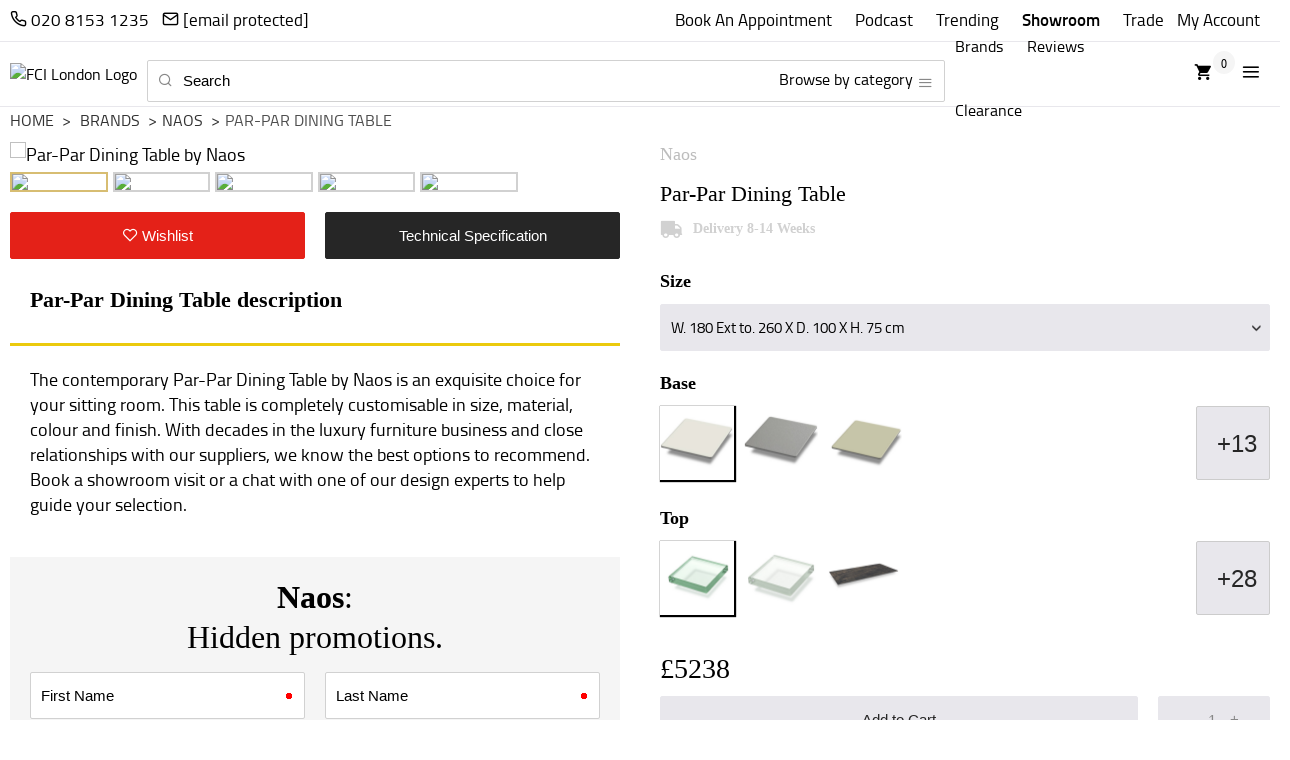

--- FILE ---
content_type: text/html; charset=UTF-8
request_url: https://www.fcilondon.co.uk/shop/par-par-dining-table-by-naos.html
body_size: 21622
content:
<!doctype html><html lang="en-GB">
	<head><script>(function(w,i,g){w[g]=w[g]||[];if(typeof w[g].push=='function')w[g].push(i)})
(window,'GTM-MHZ76M','google_tags_first_party');</script><script>(function(w,d,s,l){w[l]=w[l]||[];(function(){w[l].push(arguments);})('set', 'developer_id.dYzg1YT', true);
		w[l].push({'gtm.start':new Date().getTime(),event:'gtm.js'});var f=d.getElementsByTagName(s)[0],
		j=d.createElement(s);j.async=true;j.src='/7b50/';
		f.parentNode.insertBefore(j,f);
		})(window,document,'script','dataLayer');</script>
		<title>Par-Par Dining Table | Naos | FCI London</title>
<link rel="canonical" href="https://www.fcilondon.co.uk/shop/par-par-dining-table-by-naos.html">
<meta name="viewport" content="width=device-width, initial-scale=1">
<meta name="keywords" content="Par-Par, dining room tables, Dining, dining room tables, Table, dining room tables, Naos, dining room tables, Cattelan, dining room tables, Italia, dining room tables, Calligaris, dining, Dine, Dining room, dining room sets, dining set,Indoor Outdoor Table">
<meta name="description" content="The quality Par-Par Extending Table by Naos is a superb inclusion in your living space. Exceptional prices, immediate delivery.">

<!-- OG Tag Implementation -->
<meta property="og:url" content="https://www.fcilondon.co.uk/shop/par-par-dining-table-by-naos.html">
<meta property="og:type" content="website">
<meta property="og:title" content="Par-Par Dining Table | Naos | FCI London">
<meta property="og:description" content="The quality Par-Par Extending Table by Naos is a superb inclusion in your living space. Exceptional prices, immediate delivery.">
<meta property="og:logo" content="https://www.fcilondon.co.uk/site-assets/img/logos/logo-horizontal-text.png">
<meta property="og:image" content="https://www.fcilondon.co.uk/site-assets/product-images/naos/par-par-dining-table-by-naos-1.jpg"/>
<!-- OG Tag Implementation Twitter -->
<meta name="twitter:card" content="summary_large_image">
<meta name="twitter:domain" content="fcilondon.co.uk">
<meta name="twitter:url" content="/shop/par-par-dining-table-by-naos.html">
<meta name="twitter:title" content="Par-Par Dining Table | Naos | FCI London">
<meta name="twitter:description" content="The quality Par-Par Extending Table by Naos is a superb inclusion in your living space. Exceptional prices, immediate delivery.">
<meta name="twitter:image" content="https://www.fcilondon.co.uk/site-assets/product-images/naos/par-par-dining-table-by-naos-1.jpg"/>
<link rel="shortcut icon" href="/favicon.png">
<link rel="apple-touch-icon" href="/apple-touch-icon.png">
<link rel="preconnect" href="https://www.fcilondon.co.uk">
<link rel="preconnect" href="https://www.googletagmanager.com">
<link rel="preconnect" href="https://www.googleadservices.com">
<link rel="preconnect" href="https://www.google-analytics.com">
<link rel="preconnect" href="https://challenges.cloudflare.com">

<!-- Preload Titillium fonts (hosted on server) -->
<link rel="preload" href="/site-assets/fonts/titillium/titilliumweb-semibold_0-webfont.woff2" as="font" type="font/woff2" crossorigin>
<link rel="preload" href="/site-assets/fonts/titillium/titilliumweb-regular_0-webfont.woff2" as="font" type="font/woff2" crossorigin>

<!-- Preload icon font -->
<link rel="preload" href="/site-assets/font-icons/fonts/icomoon.ttf?uo8nu" as="font" type="font/ttf" crossorigin>

<link rel="stylesheet" href="/site-assets/css/style.css?v=103">
<link rel="stylesheet" href="/style.css?v=102">
<link rel="stylesheet" href="/site-assets/css/zaraz-consent.css?v=3">

<script src="/site-assets/js/libs/jquery-3.6.0.min.js"></script>

<script> var attribjson = {"attribs":[{"id":43311,"name":"Size","changesprice":1,"display":1,"details":[{"id":1247869,"name":"W. 180 Ext to. 260 X D. 100 X H. 75 cm"},{"id":1247870,"name":"W. 200 Ext to. 280 X D. 100 X H. 75 cm"},{"id":1247871,"name":"W. 220 Ext to. 300 X D. 100 X H. 75 cm"}]},{"id":43313,"name":"Top","changesprice":1,"display":2,"details":[{"id":1247888,"image":"product-images\/naos\/swatches\/glass-a-00-natural.jpg","name":"00 Natural","grouping":"Glass A","specifications":""},{"id":1247889,"image":"product-images\/naos\/swatches\/glass-b-08-extralight.jpg","name":"08 Extralight","grouping":"Glass B","specifications":""},{"id":1247902,"image":"product-images\/naos\/swatches\/keramik-marble-black-desire-brown-black.jpg","name":"Brown Black","grouping":"Keramik Marble","specifications":""},{"id":1247903,"image":"product-images\/naos\/swatches\/keramik-marble-black-greco-gray-black.jpg","name":"Gray Black","grouping":"Keramik Marble","specifications":""},{"id":1247904,"image":"product-images\/naos\/swatches\/keramik-marble-emperador-brown-gold.jpg","name":"Emperador Mat","grouping":"Keramik Marble","specifications":""},{"id":1247905,"image":"product-images\/naos\/swatches\/keramik-marble-statuario-gray-white.jpg","name":"Pietra Gray Mat","grouping":"Keramik Marble","specifications":""},{"id":1247906,"image":"product-images\/naos\/swatches\/keramik-marble-pietra-gray-gray-white.jpg","name":"Statuarietto Mat","grouping":"Keramik Marble","specifications":""},{"id":1247907,"image":"product-images\/naos\/swatches\/keramik-marble-pietra-gray-gray-white.jpg","name":"Pietra Gray White","grouping":"Keramik Marble","specifications":""},{"id":1247908,"image":"product-images\/naos\/swatches\/keramik-marble-statuario-gray-white.jpg","name":"Pietra Gray Brillant","grouping":"Keramik Marble","specifications":""},{"id":1247909,"image":"product-images\/naos\/swatches\/keramik-marble-emperador-brown-gold.jpg","name":"Emperador Brillant","grouping":"Keramik Marble","specifications":""},{"id":1247910,"image":"product-images\/naos\/swatches\/keramik-marble-pietra-gray-gray-white.jpg","name":"Statuarietto Brillant","grouping":"Keramik Marble","specifications":""},{"id":1247911,"image":"product-images\/naos\/swatches\/keramik-marble-statuario-gray-white.jpg","name":"Statuario Gray White","grouping":"Keramik Marble","specifications":""},{"id":1247912,"image":"product-images\/naos\/swatches\/keramik-marble-calacatta-gold-white.jpg","name":"Calacatta Gold White","grouping":"Keramik Marble","specifications":""},{"id":1247913,"image":"product-images\/naos\/swatches\/keramik-marble-emperador-brown-gold.jpg","name":"Emperador Brown Gold","grouping":"Keramik Marble","specifications":""},{"id":1247914,"image":"product-images\/naos\/swatches\/keramik-marble-black-greco-gray-black.jpg","name":"Black Greco Gray Black","grouping":"Keramik Marble","specifications":""},{"id":1247915,"image":"product-images\/naos\/swatches\/keramik-marble-black-desire-brown-black.jpg","name":"Black Desire Brown Black","grouping":"Keramik Marble","specifications":""},{"id":1247916,"image":"product-images\/naos\/swatches\/keramik-marble-statuario-gray-white.jpg","name":"Statuario Shiny Gray White","grouping":"Keramik Marble","specifications":""},{"id":1247917,"image":"product-images\/naos\/swatches\/keramik-marble-statuario-matt-gray-white.jpg","name":"Statuario Matt Gray White","grouping":"Keramik Marble","specifications":""},{"id":1247918,"image":"product-images\/naos\/swatches\/keramik-marble-calacatta-gold-white.jpg","name":"Calacatta Matt Gold White","grouping":"Keramik Marble","specifications":""},{"id":1247890,"image":"product-images\/naos\/swatches\/keramik-stone-antracite.jpg","name":"Antracite","grouping":"Keramik Stone","specifications":""},{"id":1247891,"image":"product-images\/naos\/swatches\/keramik-stone-travertino.jpg","name":"Travertino","grouping":"Keramik Stone","specifications":""},{"id":1247892,"image":"product-images\/naos\/swatches\/keramik-stone-gray-stone.jpg","name":"Gray Stone","grouping":"Keramik Stone","specifications":""},{"id":1247893,"image":"product-images\/naos\/swatches\/keramik-stone-black-stone.jpg","name":"Black Stone","grouping":"Keramik Stone","specifications":""},{"id":1247894,"image":"product-images\/naos\/swatches\/keramik-stone-ossido-moro.jpg","name":"Ossido Moro","grouping":"Keramik Stone","specifications":""},{"id":1247895,"image":"product-images\/naos\/swatches\/keramik-stone-savoia-grigio.jpg","name":"Savoia Grigio","grouping":"Keramik Stone","specifications":""},{"id":1247896,"image":"product-images\/naos\/swatches\/keramik-stone-savoia-perla.jpg","name":"Savoia Perla","grouping":"Keramik Stone","specifications":""},{"id":1247897,"image":"product-images\/naos\/swatches\/keramik-stone-ossido-nero.jpg","name":"Ossido Nero","grouping":"Keramik Stone","specifications":""},{"id":1247898,"image":"product-images\/naos\/swatches\/keramik-marble-statuario-gray-white.jpg","name":"Bianco Neve","grouping":"Keramik Stone","specifications":""},{"id":1247899,"image":"product-images\/naos\/swatches\/keramik-stone-grigio-concrete.jpg","name":"Grigio Concrete","grouping":"Keramik Stone","specifications":""},{"id":1247900,"image":"product-images\/naos\/swatches\/keramik-stone-nero-conrete.jpg","name":"Nero Concrete","grouping":"Keramik Stone","specifications":""},{"id":1247901,"image":"product-images\/naos\/swatches\/keramik-stone-savoia-antracite.jpg","name":"Savoia Antracite","grouping":"Keramik Stone","specifications":""}]}],"sellable":1,"price":5238,"tradeprice":3666,"tradefactor":0.6999999999999999555910790149937383830547332763671875,"prices":[{"combo":"1247869,1247888","price":4364,"onsale":0,"retailprice":5238,"tradeprice":3666,"saleprice":4669},{"combo":"1247869,1247889","price":4582,"onsale":0,"retailprice":5499,"tradeprice":3850,"saleprice":4903},{"combo":"1247869,1247890","price":4834,"onsale":0,"retailprice":5802,"tradeprice":4061,"saleprice":5172},{"combo":"1247869,1247891","price":4834,"onsale":0,"retailprice":5802,"tradeprice":4061,"saleprice":5172},{"combo":"1247869,1247892","price":4834,"onsale":0,"retailprice":5802,"tradeprice":4061,"saleprice":5172},{"combo":"1247869,1247893","price":4834,"onsale":0,"retailprice":5802,"tradeprice":4061,"saleprice":5172},{"combo":"1247869,1247894","price":4834,"onsale":0,"retailprice":5802,"tradeprice":4061,"saleprice":5172},{"combo":"1247869,1247895","price":4834,"onsale":0,"retailprice":5802,"tradeprice":4061,"saleprice":5172},{"combo":"1247869,1247896","price":4834,"onsale":0,"retailprice":5802,"tradeprice":4061,"saleprice":5172},{"combo":"1247869,1247897","price":4834,"onsale":0,"retailprice":5802,"tradeprice":4061,"saleprice":5172},{"combo":"1247869,1247898","price":4834,"onsale":0,"retailprice":5802,"tradeprice":4061,"saleprice":5172},{"combo":"1247869,1247899","price":4834,"onsale":0,"retailprice":5802,"tradeprice":4061,"saleprice":5172},{"combo":"1247869,1247900","price":4834,"onsale":0,"retailprice":5802,"tradeprice":4061,"saleprice":5172},{"combo":"1247869,1247901","price":4834,"onsale":0,"retailprice":5802,"tradeprice":4061,"saleprice":5172},{"combo":"1247869,1247902","price":5086,"onsale":0,"retailprice":6104,"tradeprice":4273,"saleprice":5442},{"combo":"1247869,1247903","price":5086,"onsale":0,"retailprice":6104,"tradeprice":4273,"saleprice":5442},{"combo":"1247869,1247904","price":5086,"onsale":0,"retailprice":6104,"tradeprice":4273,"saleprice":5442},{"combo":"1247869,1247905","price":5086,"onsale":0,"retailprice":6104,"tradeprice":4273,"saleprice":5442},{"combo":"1247869,1247906","price":5086,"onsale":0,"retailprice":6104,"tradeprice":4273,"saleprice":5442},{"combo":"1247869,1247907","price":5086,"onsale":0,"retailprice":6104,"tradeprice":4273,"saleprice":5442},{"combo":"1247869,1247908","price":5086,"onsale":0,"retailprice":6104,"tradeprice":4273,"saleprice":5442},{"combo":"1247869,1247909","price":5086,"onsale":0,"retailprice":6104,"tradeprice":4273,"saleprice":5442},{"combo":"1247869,1247910","price":5086,"onsale":0,"retailprice":6104,"tradeprice":4273,"saleprice":5442},{"combo":"1247869,1247911","price":5086,"onsale":0,"retailprice":6104,"tradeprice":4273,"saleprice":5442},{"combo":"1247869,1247912","price":5086,"onsale":0,"retailprice":6104,"tradeprice":4273,"saleprice":5442},{"combo":"1247869,1247913","price":5086,"onsale":0,"retailprice":6104,"tradeprice":4273,"saleprice":5442},{"combo":"1247869,1247914","price":5086,"onsale":0,"retailprice":6104,"tradeprice":4273,"saleprice":5442},{"combo":"1247869,1247915","price":5086,"onsale":0,"retailprice":6104,"tradeprice":4273,"saleprice":5442},{"combo":"1247869,1247916","price":5086,"onsale":0,"retailprice":6104,"tradeprice":4273,"saleprice":5442},{"combo":"1247869,1247917","price":5086,"onsale":0,"retailprice":6104,"tradeprice":4273,"saleprice":5442},{"combo":"1247869,1247918","price":5086,"onsale":0,"retailprice":6104,"tradeprice":4273,"saleprice":5442},{"combo":"1247870,1247888","price":4464,"onsale":0,"retailprice":5358,"tradeprice":3750,"saleprice":4776},{"combo":"1247870,1247889","price":4734,"onsale":0,"retailprice":5682,"tradeprice":3977,"saleprice":5065},{"combo":"1247870,1247890","price":4968,"onsale":0,"retailprice":5963,"tradeprice":4174,"saleprice":5316},{"combo":"1247870,1247891","price":4968,"onsale":0,"retailprice":5963,"tradeprice":4174,"saleprice":5316},{"combo":"1247870,1247892","price":4968,"onsale":0,"retailprice":5963,"tradeprice":4174,"saleprice":5316},{"combo":"1247870,1247893","price":4968,"onsale":0,"retailprice":5963,"tradeprice":4174,"saleprice":5316},{"combo":"1247870,1247894","price":4968,"onsale":0,"retailprice":5963,"tradeprice":4174,"saleprice":5316},{"combo":"1247870,1247895","price":4968,"onsale":0,"retailprice":5963,"tradeprice":4174,"saleprice":5316},{"combo":"1247870,1247896","price":4968,"onsale":0,"retailprice":5963,"tradeprice":4174,"saleprice":5316},{"combo":"1247870,1247897","price":4968,"onsale":0,"retailprice":5963,"tradeprice":4174,"saleprice":5316},{"combo":"1247870,1247898","price":4968,"onsale":0,"retailprice":5963,"tradeprice":4174,"saleprice":5316},{"combo":"1247870,1247899","price":4968,"onsale":0,"retailprice":5963,"tradeprice":4174,"saleprice":5316},{"combo":"1247870,1247900","price":4968,"onsale":0,"retailprice":5963,"tradeprice":4174,"saleprice":5316},{"combo":"1247870,1247901","price":4968,"onsale":0,"retailprice":5963,"tradeprice":4174,"saleprice":5316},{"combo":"1247870,1247902","price":5204,"onsale":0,"retailprice":6246,"tradeprice":4372,"saleprice":5568},{"combo":"1247870,1247903","price":5204,"onsale":0,"retailprice":6246,"tradeprice":4372,"saleprice":5568},{"combo":"1247870,1247904","price":5204,"onsale":0,"retailprice":6246,"tradeprice":4372,"saleprice":5568},{"combo":"1247870,1247905","price":5204,"onsale":0,"retailprice":6246,"tradeprice":4372,"saleprice":5568},{"combo":"1247870,1247906","price":5204,"onsale":0,"retailprice":6246,"tradeprice":4372,"saleprice":5568},{"combo":"1247870,1247907","price":5204,"onsale":0,"retailprice":6246,"tradeprice":4372,"saleprice":5568},{"combo":"1247870,1247908","price":5204,"onsale":0,"retailprice":6246,"tradeprice":4372,"saleprice":5568},{"combo":"1247870,1247909","price":5204,"onsale":0,"retailprice":6246,"tradeprice":4372,"saleprice":5568},{"combo":"1247870,1247910","price":5204,"onsale":0,"retailprice":6246,"tradeprice":4372,"saleprice":5568},{"combo":"1247870,1247911","price":5204,"onsale":0,"retailprice":6246,"tradeprice":4372,"saleprice":5568},{"combo":"1247870,1247912","price":5204,"onsale":0,"retailprice":6246,"tradeprice":4372,"saleprice":5568},{"combo":"1247870,1247913","price":5204,"onsale":0,"retailprice":6246,"tradeprice":4372,"saleprice":5568},{"combo":"1247870,1247914","price":5204,"onsale":0,"retailprice":6246,"tradeprice":4372,"saleprice":5568},{"combo":"1247870,1247915","price":5204,"onsale":0,"retailprice":6246,"tradeprice":4372,"saleprice":5568},{"combo":"1247870,1247916","price":5204,"onsale":0,"retailprice":6246,"tradeprice":4372,"saleprice":5568},{"combo":"1247870,1247917","price":5204,"onsale":0,"retailprice":6246,"tradeprice":4372,"saleprice":5568},{"combo":"1247870,1247918","price":5204,"onsale":0,"retailprice":6246,"tradeprice":4372,"saleprice":5568},{"combo":"1247871,1247888","price":4582,"onsale":0,"retailprice":5499,"tradeprice":3850,"saleprice":4903},{"combo":"1247871,1247889","price":4834,"onsale":0,"retailprice":5802,"tradeprice":4061,"saleprice":5172},{"combo":"1247871,1247890","price":5086,"onsale":0,"retailprice":6104,"tradeprice":4273,"saleprice":5442},{"combo":"1247871,1247891","price":5086,"onsale":0,"retailprice":6104,"tradeprice":4273,"saleprice":5442},{"combo":"1247871,1247892","price":5086,"onsale":0,"retailprice":6104,"tradeprice":4273,"saleprice":5442},{"combo":"1247871,1247893","price":5086,"onsale":0,"retailprice":6104,"tradeprice":4273,"saleprice":5442},{"combo":"1247871,1247894","price":5086,"onsale":0,"retailprice":6104,"tradeprice":4273,"saleprice":5442},{"combo":"1247871,1247895","price":5086,"onsale":0,"retailprice":6104,"tradeprice":4273,"saleprice":5442},{"combo":"1247871,1247896","price":5086,"onsale":0,"retailprice":6104,"tradeprice":4273,"saleprice":5442},{"combo":"1247871,1247897","price":5086,"onsale":0,"retailprice":6104,"tradeprice":4273,"saleprice":5442},{"combo":"1247871,1247898","price":5086,"onsale":0,"retailprice":6104,"tradeprice":4273,"saleprice":5442},{"combo":"1247871,1247899","price":5086,"onsale":0,"retailprice":6104,"tradeprice":4273,"saleprice":5442},{"combo":"1247871,1247900","price":5086,"onsale":0,"retailprice":6104,"tradeprice":4273,"saleprice":5442},{"combo":"1247871,1247901","price":5086,"onsale":0,"retailprice":6104,"tradeprice":4273,"saleprice":5442},{"combo":"1247871,1247902","price":5322,"onsale":0,"retailprice":6387,"tradeprice":4471,"saleprice":5695},{"combo":"1247871,1247903","price":5322,"onsale":0,"retailprice":6387,"tradeprice":4471,"saleprice":5695},{"combo":"1247871,1247904","price":5322,"onsale":0,"retailprice":6387,"tradeprice":4471,"saleprice":5695},{"combo":"1247871,1247905","price":5322,"onsale":0,"retailprice":6387,"tradeprice":4471,"saleprice":5695},{"combo":"1247871,1247906","price":5322,"onsale":0,"retailprice":6387,"tradeprice":4471,"saleprice":5695},{"combo":"1247871,1247907","price":5322,"onsale":0,"retailprice":6387,"tradeprice":4471,"saleprice":5695},{"combo":"1247871,1247908","price":5322,"onsale":0,"retailprice":6387,"tradeprice":4471,"saleprice":5695},{"combo":"1247871,1247909","price":5322,"onsale":0,"retailprice":6387,"tradeprice":4471,"saleprice":5695},{"combo":"1247871,1247910","price":5322,"onsale":0,"retailprice":6387,"tradeprice":4471,"saleprice":5695},{"combo":"1247871,1247911","price":5322,"onsale":0,"retailprice":6387,"tradeprice":4471,"saleprice":5695},{"combo":"1247871,1247912","price":5322,"onsale":0,"retailprice":6387,"tradeprice":4471,"saleprice":5695},{"combo":"1247871,1247913","price":5322,"onsale":0,"retailprice":6387,"tradeprice":4471,"saleprice":5695},{"combo":"1247871,1247914","price":5322,"onsale":0,"retailprice":6387,"tradeprice":4471,"saleprice":5695},{"combo":"1247871,1247915","price":5322,"onsale":0,"retailprice":6387,"tradeprice":4471,"saleprice":5695},{"combo":"1247871,1247916","price":5322,"onsale":0,"retailprice":6387,"tradeprice":4471,"saleprice":5695},{"combo":"1247871,1247917","price":5322,"onsale":0,"retailprice":6387,"tradeprice":4471,"saleprice":5695},{"combo":"1247871,1247918","price":5322,"onsale":0,"retailprice":6387,"tradeprice":4471,"saleprice":5695}],"sku":"naos-075"}</script>
<script type="application/ld+json"> {
	  "@context": "https://schema.org/",
	  "@type": "Product",
	  "name": "Par-Par Dining Table | Naos | FCI London",
	  "image": "https://www.fcilondon.co.uk/site-assets/product-images/naos/par-par-dining-table-by-naos-1.jpg",
	  "description": "The quality Par-Par Extending Table by Naos is a superb inclusion in your living space. Exceptional prices, immediate delivery.",
	  "brand": {"@type":"Brand","Name":"Naos"},
	  "sku": "naos-075",
	  "offers": {
			"@type": "Offer",
			"url": "https://www.fcilondon.co.uk/shop/par-par-dining-table-by-naos.html",
			"priceCurrency": "GBP",
			"price": "5238",
			"availability": "https://schema.org/InStock",
			"itemCondition": "https://schema.org/NewCondition",
			"priceValidUntil": "2021-03-05"
		}
}
</script><meta name="robots" content="noindex, nofollow"><script> 
	var headerCartNo = 0;
	//remove header cart no and add cart jSon instead here!
	var tradeUsersID = 0;
	var tradeUsersNM = '';
	var tradeMFRA = 0;
	var tradeUsersLN = '';
	var tradeUsersEmail = '';
	var tradeUsersPhone = '0';
</script>
<!-- Google Tag Manager -->
<script>(function(w,d,s,l,i){w[l]=w[l]||[];w[l].push({'gtm.start':
	new Date().getTime(),event:'gtm.js'});var f=d.getElementsByTagName(s)[0],
	j=d.createElement(s),dl=l!='dataLayer'?'&l='+l:'';j.async=true;j.src=
	'https://www.googletagmanager.com/gtm.js?id='+i+dl;f.parentNode.insertBefore(j,f);
})(window,document,'script','dataLayer','GTM-MHZ76M');</script>
<!-- End Google Tag Manager -->		<script src="/site-assets/js/web.products-v1.js?v=4"></script>
		<script src="https://challenges.cloudflare.com/turnstile/v0/api.js" async defer></script>
		<style>
			#productaddinfo {color:#000; font-size:1.2em;}
			#productaddinfo a{text-decoration:underline;}
			.product-desc-content h1 {
				font-size: 120%;
				margin-bottom: 5px;
			}
		</style>
		<script>
var fciwljs = {
	
	init: function () {
		if (tradeUsersNM) return false;
		fciwljs.updateProdListDOM();
		fciwljs.updateProdEachDOM();
	},

	// adjust brand / cat listing page
	updateProdListDOM: function () {
		if (!$('.product-list-block').length) return;
		$('.product-list-block').on('DOMNodeInserted', function(ele) { 
			fciwljs.attachAddProj($(ele.target));
		}).find('.product-list-each').each(function () {
			fciwljs.attachAddProj($(this));
		}) ;
	},

	attachAddProj: function (node) {
		if ((!node.hasClass('product-list-each'))||(node.hasClass('thumbnail-block'))) return; 
		var addBtn = $('<div class="btn btn-sm myacc-add-btn wl-button-ele" title="Add to Wishlist">'+
					   '<b><span class="icon-heart"></span></b></div>').appendTo(node);
		var pContent = addBtn.closest('.product-list-each').find('.product-list-content div')
		var prodName = pContent.eq(1).text();
		if (location.pathname=='/search.html') prodName = pContent.eq(0).text();
		var prodURL = addBtn.closest('.product-list-each').attr('href');
		fciwljs.attachRboxAddTobtn(addBtn, prodName, prodURL);
	},

	updateProdEachDOM: function () {
		if (!$('.product-customise-block').length) return;
		var tradeBtn = $('.product-desc-img [href="/signup-trade.html"]');
		var addBtn = $('<div class="btn btn-red full-width wl-button-ele"><span class="icon-heart"></span> Wishlist</div>');
		tradeBtn.after(addBtn).remove();
		fciwljs.attachRboxAddTobtn(addBtn, $('.product-desc-content h1').text(),location.pathname);
		// $('.landing-sign-up').remove();

	},

	attachRboxAddTobtn: function (addBtn, prodName, prodURL) {
		addBtn.rbox({
			'layoutcustom' : 'rbox-overlay-sm',
			'closeonoverlay' : false,
			'type': 'html',
			'html' : $('#js-add-to-wishlist-rbox').html(),
			'onopen': function() {
				var form = $('.rbox-content form');
				form.parent().find('h2 span').text(prodName);
				form.find('[name="url"]').val(prodURL);
				form.find('[name="fname"]').val(localStorage.getItem('wlname'));
				form.find('[name="email"]').val(localStorage.getItem('wlemail'));
				form.submit(function(e) {	
					e.preventDefault();
					form.hide().next().show();
					localStorage.setItem('wlname',form.find('[name="fname"]').val());
					localStorage.setItem('wlemail',form.find('[name="email"]').val());
					var url = '/api?action=createwl';
					$.post(url,form.serialize(),function(data) {
						form.show().next().hide();
						if (data=='sent') {
							// email sent 1st add
							form.html($('#add-to-wishlist-message').html());
							form.find('.alert').addClass('alert-info')
								.html("We've sent you an email.<br>Please click on the link in the email to "+
									  "create your wish list.<br>This only has to be done once.");
							window.dataLayer = window.dataLayer || [];
							window.dataLayer.push({ 'formID': 'wishlistform', 'event': 'formsubmit'});
							form.find('.btn').html('Got it').click(function () {
								$('.rbox-close').click();
								return false;
							});
						} else if (data=='added') {	
							form.html($('#add-to-wishlist-message').html());
							form.find('.alert').addClass('alert-warning')
								.html("You haven't confirmed your email address yet.<br>Please click on the "+
									  "link in the email to create your wish list.<br>"+
									  "This only has to be done once.");
							form.find('.btn').html('Got it').click(function () {
								$('.rbox-close').click();
								return false;
							});
								
						} else if (data=='alreadyuser') {
							// already a user ask to login
							form.html($('#add-to-wishlist-message').html());
							form.find('.alert').addClass('alert-info')
								.html('This email is already registered with an account. '+
									'Please login first.');
							form.find('.btn').html('Login')
								.prop('href', '/sign-in.html');
						} else if (data=='inactive') {
							// 	inactive
							form.html($('#add-to-wishlist-message').html());
							form.find('.alert').addClass('alert-error')
								.html('There is an issue with this account. '+
									'Please contact us to have it resolved.');
							form.find('.btn').html('Contact us')
								.prop('href', '/about-us/map-and-directions.html');
						} else alert('Error: '+data);
					}).fail( function() { 
						form.show().next().hide();
						alert('Failed: The request failed.'); 
					});
					return false;
				});
			},
		});
	},

};
$(function() {
	fciwljs.init();
});
</script>
<script id="js-add-to-wishlist-rbox" type="text/html">
<div class="landing-sign-up grey-mist-bg spacing-2">
	<h2 class="text-center">Add <span></span></h2>
	<form class="wishlist" action="#" method="POST">
		<div class="row"><div class="field-block col col-6">
			<input required type="text" name="fname" placeholder="First Name" class="input-text font-uppercase">
		</div><div class="field-block col col-6">
			<input required name="email" type="email" placeholder="Email" class="input-text font-uppercase">
		</div></div>
		<div class="row"><div class="field-block col col-12">
			<input class="btn font-uppercase full-width" type="submit" value="Add to Wishlist">
			<input type="hidden" name="url">
		</div></div>
	</form>
	<h2 class="text-center hide">Loading ... please wait<br><br>
		<img src="/site-assets/img/ajax-loader-bar.gif"></h2>
</div>
</script>
<script id="add-to-wishlist-message" type="text/html">
<div class="spacing-v">
	<div class="alert alert-info"></div>
	<div class="spacing-v"></div>
	<div class="text-center"><a href="#" class="btn"></a></div>
</div>
</script>	<script data-cfasync="false" nonce="fa6e0c52-e3dc-4bd0-a65d-f2ddeb337e47">try{(function(w,d){!function(j,k,l,m){if(j.zaraz)console.error("zaraz is loaded twice");else{j[l]=j[l]||{};j[l].executed=[];j.zaraz={deferred:[],listeners:[]};j.zaraz._v="5874";j.zaraz._n="fa6e0c52-e3dc-4bd0-a65d-f2ddeb337e47";j.zaraz.q=[];j.zaraz._f=function(n){return async function(){var o=Array.prototype.slice.call(arguments);j.zaraz.q.push({m:n,a:o})}};for(const p of["track","set","debug"])j.zaraz[p]=j.zaraz._f(p);j.zaraz.init=()=>{var q=k.getElementsByTagName(m)[0],r=k.createElement(m),s=k.getElementsByTagName("title")[0];s&&(j[l].t=k.getElementsByTagName("title")[0].text);j[l].x=Math.random();j[l].w=j.screen.width;j[l].h=j.screen.height;j[l].j=j.innerHeight;j[l].e=j.innerWidth;j[l].l=j.location.href;j[l].r=k.referrer;j[l].k=j.screen.colorDepth;j[l].n=k.characterSet;j[l].o=(new Date).getTimezoneOffset();if(j.dataLayer)for(const t of Object.entries(Object.entries(dataLayer).reduce((u,v)=>({...u[1],...v[1]}),{})))zaraz.set(t[0],t[1],{scope:"page"});j[l].q=[];for(;j.zaraz.q.length;){const w=j.zaraz.q.shift();j[l].q.push(w)}r.defer=!0;for(const x of[localStorage,sessionStorage])Object.keys(x||{}).filter(z=>z.startsWith("_zaraz_")).forEach(y=>{try{j[l]["z_"+y.slice(7)]=JSON.parse(x.getItem(y))}catch{j[l]["z_"+y.slice(7)]=x.getItem(y)}});r.referrerPolicy="origin";r.src="/cdn-cgi/zaraz/s.js?z="+btoa(encodeURIComponent(JSON.stringify(j[l])));q.parentNode.insertBefore(r,q)};["complete","interactive"].includes(k.readyState)?zaraz.init():j.addEventListener("DOMContentLoaded",zaraz.init)}}(w,d,"zarazData","script");window.zaraz._p=async d$=>new Promise(ea=>{if(d$){d$.e&&d$.e.forEach(eb=>{try{const ec=d.querySelector("script[nonce]"),ed=ec?.nonce||ec?.getAttribute("nonce"),ee=d.createElement("script");ed&&(ee.nonce=ed);ee.innerHTML=eb;ee.onload=()=>{d.head.removeChild(ee)};d.head.appendChild(ee)}catch(ef){console.error(`Error executing script: ${eb}\n`,ef)}});Promise.allSettled((d$.f||[]).map(eg=>fetch(eg[0],eg[1])))}ea()});zaraz._p({"e":["(function(w,d){})(window,document)"]});})(window,document)}catch(e){throw fetch("/cdn-cgi/zaraz/t"),e;};</script></head>
	<body>
		<noscript>
	<iframe src="https://www.googletagmanager.com/ns.html?id=GTM-MHZ76M" loading="lazy" height="0" width="0" style="display:none;visibility:hidden"></iframe>
</noscript>
<header id="page-header">
	<div class="header-top-wrap white-bg">
		<div class="container">
			<div id="header-top" class="clearfix">
				<nav>
					<ul id="top-nav" style="height: 34px">
						<li class="top-nav-tel mob-trade">
							<a href="tel:+442081531235" aria-label="Call us on 020 8153 1235"><span class="icon-phone"></span><span class="sm-hide"> 020 8153 1235</span></a>
							<a href="/cdn-cgi/l/email-protection#e78f828b8b88a781848e8b8889838889c98488c9928c" aria-label="Email us at hello@fcilondon.co.uk"><span class="icon-mail"></span><span class="sm-hide"> <span class="__cf_email__" data-cfemail="f69e939a9a99b690959f9a9998929998d89599d8839d">[email&#160;protected]</span></span></a>
						<li><a href="/book-a-showroom-visit.html" class="top-nav-link-sm">Book An Appointment</a></li>
						<li><a href="/trade/podcast/" class="top-nav-link-sm">Podcast</a></li>
						<li class="mob-trade nologin-links"><a href="/trending/" class="top-nav-link-sm">Trending</a></li>
						<li class="mob-trade nologin-links"><a href="/about-us/map-and-directions.html" class="top-nav-link-sm"><strong>Showroom</strong></a></li>
						<li class="mob-trade nologin-links"><a href="/signup-trade.html" class="top-nav-link-sm">Trade</a></li>
						<li class="top-nav-tel nologin-links"><a href="/sign-in.html">My Account</a></li>
					</ul>
				</nav>
			</div>
		</div>
	</div> <!-- /.header-top-wrap -->
	<div class="container white-bg">
		<div id="header-nav" class="clearfix">
			<a href="/" class="fci-logo">
				<picture>
					<source srcset="/cdn-cgi/image/quality=75,f=auto/site-assets/img/logos/logo.png" type="image/png" width="50" height="25">
					<source srcset="/cdn-cgi/image/quality=75,f=auto/site-assets/img/logos/logo.webp" type="image/webp" width="50" height="25">
					<img src="/cdn-cgi/image/quality=75,f=auto/site-assets/img/logos/logo.png" alt="FCI London Logo" width="50" height="25">
				</picture>
			</a>
			<form method="GET" action="/search.html" autocomplete="off">
				<div class="header-nav-form flex">
					<div class="input-icon-wrap">
						<button class="input-icon icon-search btn-reset" aria-label="search button" aria-hidden="true"></button>
						<input type="text" id="search-term" name="term" 
							   class="input-text header-search-form-input" 
							   placeholder="Search" required>
						<span id="menu-trigger"><label>Browse by category</label> 
							<span class="input-icon icon-menu btn-reset"></span></span>
					</div>
				</div>
			</form>
			<!-- Start MOBILE MENU --> 
			<div class="main-nav-sm js-main-nav-sm">
				<div class="clearfix">
					<span class="icon-x main-nav-sm-close"></span>
				</div>
				<ul class="nav-sm js-nav-sm">
					<li><a href="/book-a-showroom-visit.html" class="top-nav-link-sm">Book An Appointment</a></li>
					<li><a href="/about-us/map-and-directions.html" class="top-nav-link-sm">Showroom</a></li>
					<li><a href="/trade/podcast/" class="top-nav-link-sm">Podcast</a></li>
					<li><a href="/trending/" class="top-nav-link-sm">Trending</a></li>
					<li><a href="/testimonials.html" class="top-nav-link-sm">Reviews</a></li>
					<li><a href="/furniture/wardrobes/">Wardrobes</a>
						<ul>
							<!-- Wardrobes SUB MENU -->
							<li><a href="/fitted-wardrobes.html">Fitted Wardrobes</a></li>
							<li><a href="/built-in-wardrobes.html">Built-In Wardrobes</a></li>
							<li><a href="/corner-wardrobe.html">Corner Wardrobes</a></li>
							<li><a href="/walk-in-wardrobe.html">Walk In Wardrobes</a></li>
							<li><a href="/furniture/wardrobes/">More Wardrobes</a></li>
						</ul>
					</li>
					<li><a href="/furniture/">Furniture</a>
						<ul>
							<li><a href="/furniture/seating/#sort=popular">Seating</a>
								<ul>
									<!-- SEATING SUB MENU --> 
									<li><a href="/furniture/seating/armchairs/">Armchairs</a></li>
									<li><a href="/furniture/seating/bar-stools/">Bar Stools</a></li>
									<li><a href="/furniture/seating/dining-chairs/">Dining Chairs</a></li>
									<li><a href="/furniture/seating/recliners-and-loungers/">Recliners</a></li>
									<li><a href="/furniture/seating/sofas/">Sofas</a></li>
									<li><a href="/furniture/seating/#sort=popular">More Seating</a></li>
								</ul>
							</li>
							<li><a href="/furniture/tables/#sort=popular">Tables &amp; Desks</a>
								<ul>
									<!-- TABLES AND DESKS SUB MENU -->
									<li><a href="/furniture/tables/coffee-tables/">Coffee Tables</a></li>
									<li><a href="/furniture/tables/console-tables/">Console Tables</a></li>
									<li><a href="/furniture/tables/dining-tables/">Dining Tables</a></li>
									<li><a href="/furniture/tables/side-and-end-tables/">Side Tables</a></li> 
									<li><a href="/furniture/tables/extending-tables/">Extending Tables</a></li>
									<li><a href="/furniture/tables/#sort=popular">More Tables</a></li>
								</ul>
							</li>
							<li><a href="/furniture/bedroom/#sort=popular">Bedroom</a>
								<ul>
									<!-- BEDROOM SUB MENU --> 
									<li><a href="/furniture/tables/bedside-tables/">Bedside Table</a></li>
									<li><a href="/furniture/bedroom/double-beds/">Double Beds</a></li>
									<li><a href="/furniture/bedroom/dressing-table/">Dressing Table</a></li>
									<li><a href="/furniture/bedroom/storage/">Storage</a></li>
									<li><a href="/furniture/bedroom/#sort=popular">More Bedroom</a></li>
								</ul>
							</li>  
							<li><a href="/furniture/tv-books-and-storage/#sort=popular">Storage &amp; Living</a>
								<ul>
									<!-- STORAGE AND LIVING SUB MENU --> 
									<li><a href="/furniture/tv-books-and-storage/bookcases-and-libraries/">Bookcases</a></li>
									<li><a href="/furniture/tv-books-and-storage/display-and-drinks-cabinets/">Display Cabinets</a></li>
									<li><a href="/furniture/tv-books-and-storage/bar-trolleys/">Bar Trolleys</a></li>
									<li><a href="/furniture/tv-books-and-storage/shelving/">Shelving</a></li>
									<li><a href="/furniture/tv-books-and-storage/sideboards/">Sideboards</a></li>
									<li><a href="/furniture/tv-books-and-storage/tv-wall-units/">TV Wall Units</a></li>
									<li><a href="/furniture/tv-books-and-storage/#sort=popular">More Storage</a></li>
								</ul>
							</li>
							<li><a href="/accessories/#sort=popular">Accessories</a>
								<ul>
									<!-- Accessories SUB MENU --> 
									<li><a href="/accessories/mirrors/">Mirrors</a></li>
									<li><a href="/accessories/rugs/">Rugs</a></li>
									<li><a href="/accessories/#sort=popular">More Accessories</a></li>
								</ul>
							</li>
							<li><a href="/kitchens/#sort=popular">Kitchens</a>
								<ul>
									<!-- Appliances SUB MENU --> 
									<li><a href="/kitchens/cabinets/">Cabinets</a></li>
									<li><a href="/kitchens/appliances/">Appliances</a></li>
								</ul>
							</li>
							<li><a href="/brands/ex-display/#sort=popular">Ex-Display</a></li>
							<li><a href="/lighting/#sort=popular">Lighting</a></li>
							<li><a href="/furniture/office/#sort=popular">Office</a></li>
						</ul>
					</li>
					<li><a href="/furniture/outdoor/#sort=popular">Outdoor</a>
						<ul>
							<!-- OUTDOOR SUB MENU --> 
							<li><a href="/furniture/outdoor/sofa/">Outdoor Sofas</a></li>
							<li><a href="/furniture/outdoor/sun-loungers/">Outdoor Sun Loungers</a></li>
							<li><a href="/furniture/outdoor/armchair/">Outdoor Armchairs</a></li>
							<li><a href="/furniture/outdoor/tables/">Outdoor Tables</a></li>
							<li><a href="/furniture/outdoor/seating/">Outdoor Seating</a></li>
							<li><a href="/furniture/outdoor/#sort=popular">More Outdoor</a></li>
						</ul>
					</li>
					<li><a href="/brands/">Trending Brands</a>
						<ul>
							<!-- BRANDS SUB MENU --> 
							<li><a href="/brands/cattelan-italia/">Cattelan Italia</a></li>
							<li><a href="/brands/logo/">Logo</a></li>
							<li><a href="/brands/gamma-and-dandy/">Gamma &amp; Dandy</a></li>
							<li><a href="/brands/al2/">AL2</a></li>
							<li><a href="/brands/naos/">Naos</a></li>
							<li><a href="/brands/">All Brands</a></li>
						</ul>
					</li>
					<li><a href="/services.html">Services</a>
						<ul>
							<!-- SERVICES SUB MENU --> 
							<li><a href="/interior-design.html">Interior Design</a></li>
							<li><a href="/signup-trade.html">Trade</a></li>
							<li><a href="/interior-design-service/3d-cgi.html">3D CGI</a></li>
							<li><a href="/stone/">Stone</a></li>
							<li><a href="/services.html">More Services</a></li>
						</ul>
					</li>
					<li><a href="/blog/">Blog</a>
						<ul>
							<!-- BLOG SUB MENU --> 
							<li><a href="/blog/fitted-wardrobes/">Fitted Wardrobes</a></li>
							<li><a href="/blog/sofas/">Luxury Sofas</a></li>
							<li><a href="/blog/rugs/">Luxury Rugs</a></li>
							<li><a href="/blog/furniture-store/">Luxury Furniture Store</a></li>
							<li><a href="/blog/bedroom-furniture/">Luxury Bedroom</a></li>
							<li><a href="/blog/">All Blogs</a></li>
						</ul>
					</li>
					<li><a href="/about-us.html">About us</a></li>
					<li><a href="/checkout">My Cart <span class="cart-number"></span></a></li>
					<li><a href="/sign-in.html">My Account</a></li>
				</ul>
			</div>
			<!-- End MOBILE MENU --> 
			<div class="main-nav">
				<nav>
					<ul>
						<li><a href="/brands/" class="parent-nav">Brands</a></li>
						<li><a href="/testimonials.html" class="parent-nav">Reviews</a></li>
						<li><a href="/brands/ex-display/" class="parent-nav">Clearance</a></li>
					</ul>
				</nav>
			</div>
			<div class="icon-links">
				<nav>
					<ul>
						<li><a href="/checkout" class="header-cart-wrap"><span class="icon-shopping_cart"></span><span class="header-cart-number"></span></a></li>
						<li><a href="" class="menu-link js-menu-link"><span class="icon-menu"></span></a></li>
					</ul>
				</nav>
			</div>
		</div>
	</div> <!-- /#header-nav -->
</header>
<nav id="search-dd">
	<div id="autocomplete-list-dd" class="container clearfix">
		<div class="col col-12 col-4-mid col-4-lg mb-20">
			<ul id="autocomplete-pagelist-dd">
				<li><a href="#"></a></li>
			</ul>
			<a class="btn-in-search" href="/book-a-showroom-visit.html" target="_blank">
				<div class="font-uppercase">Book Showroom Visit</div>
			</a>
		</div>
		<div class="col col-12 col-8-mid col-8-lg">
			<div id="autocomplete-prodlist-dd" class="swatch-block row-sm">
				<a href="#" class="swatch-each col-sm"><img src="">
					<div class="swatch-each-detail">
						<div class="swatch-each-view"></div>
						<div class="swatch-each-price"></div>
					</div>
				</a>
			</div>
		</div>
	</div>
	<div id="cat-list-dd" class="container">
		<ul>
			<!-- WARDROBES SUB MENU -->
			<li><a href="/furniture/wardrobes/">Wardrobes</a></li>
			<li><a href="/fitted-wardrobes.html">Fitted Wardrobes</a></li>
			<li><a href="/built-in-wardrobes.html">Built-In Wardrobes</a></li>
			<li><a href="/corner-wardrobe.html">Corner Wardrobes</a></li>
			<li><a href="/walk-in-wardrobe.html">Walk In Wardrobes</a></li>
			<li><a href="/wardrobes-with-sliding-doors.html">Sliding Door Wardrobes</a></li>
			<li><a href="/furniture/wardrobes/#sort=popular">More Wardrobes</a></li>
		</ul>
		<ul>
			<!-- SEATING SUB MENU --> 
			<li><a href="/furniture/seating/#sort=popular">Seating</a></li>
			<li><a href="/furniture/seating/armchairs/">Armchairs</a></li>
			<li><a href="/furniture/seating/bar-stools/">Bar Stools</a></li>
			<li><a href="/furniture/seating/dining-chairs/">Dining Chairs</a></li>
			<li><a href="/furniture/seating/recliners-and-loungers/">Recliners</a></li>
			<li><a href="/furniture/seating/sofas/">Sofas</a></li>
			<li><a href="/furniture/seating/#sort=popular">More Seating</a></li>
		</ul>
		<ul>
			<!-- TABLES SUB MENU --> 
			<li><a href="/furniture/tables/#sort=popular">Tables &amp; Desks</a></li>
			<li><a href="/furniture/tables/coffee-tables/">Coffee Tables</a></li>
			<li><a href="/furniture/tables/console-tables/">Console Tables</a></li>
			<li><a href="/furniture/tables/dining-tables/">Dining Tables</a></li>
			<li><a href="/furniture/tables/side-and-end-tables/">Side Tables</a></li> 
			<li><a href="/furniture/tables/extending-tables/">Extending Tables</a></li>
			<li><a href="/furniture/tables/#sort=popular">More Tables &amp; Desks</a></li>
		</ul>
		<ul>
			<!-- Bedroom SUB MENU --> 
			<li><a href="/furniture/bedroom/#sort=popular">Bedroom</a></li>
			<li><a href="/furniture/tables/bedside-tables/">Bedside Tables</a></li>
			<li><a href="/furniture/bedroom/double-beds/">Double Beds</a></li>
			<li><a href="/furniture/bedroom/single-beds/">Single Beds</a></li>
			<li><a href="/furniture/bedroom/dressing-table/">Dressing Tables</a></li>
			<li><a href="/furniture/bedroom/storage/">Storage</a></li>
			<li><a href="/furniture/bedroom/#sort=popular">More Bedroom</a></li>
		</ul>
		<ul>
			<!-- TV, Books and Storage SUB MENU --> 
			<li><a href="/furniture/tv-books-and-storage/#sort=popular">Storage &amp; Living</a></li>
			<li><a href="/furniture/tv-books-and-storage/bookcases-and-libraries/">Bookcases</a></li>
			<li><a href="/furniture/tv-books-and-storage/display-and-drinks-cabinets/">Display Cabinets</a></li>
			<li><a href="/furniture/tv-books-and-storage/shelving/">Shelving</a></li>
			<li><a href="/furniture/tv-books-and-storage/sideboards/">Sideboards</a></li>
			<li><a href="/furniture/tv-books-and-storage/tv-wall-units/">TV Wall Units</a></li>
			<li><a href="/furniture/tv-books-and-storage/#sort=popular">More Stotage</a></li>
		</ul>
		<ul>
			<!-- OUTDOOR SUB MENU --> 
			<li><a href="/furniture/outdoor/#sort=popular">Outdoor</a></li>
			<li><a href="/furniture/outdoor/sofa/">Outdoor Sofas</a></li>
			<li><a href="/furniture/outdoor/sun-loungers/">Outdoor Sun Loungers</a></li>
			<li><a href="/furniture/outdoor/armchair/">Outdoor Armchairs</a></li>
			<li><a href="/furniture/outdoor/tables/">Outdoor Tables</a></li>
			<li><a href="/furniture/outdoor/seating/">Outdoor Seating</a></li>
			<li><a href="/furniture/outdoor/#sort=popular">More Outdoor</a></li>
		</ul>
		<ul>
			<!-- Appliances SUB MENU --> 
			<li><a href="/kitchens/#sort=popular">Kitchens</a></li>
			<li><a href="/kitchens/cabinets/">Cabinets</a></li>
			<li><a href="/kitchens/appliances/">Appliances</a></li>
			<li><a href="/kitchens/#sort=popular">More Kitchens</a></li>
		</ul>
		<ul>
			<!-- Accessories SUB MENU --> 
			<li><a href="/accessories/#sort=popular">Accessories</a></li>
			<li><a href="/accessories/rugs/">Rugs</a></li>
			<li><a href="/accessories/mirrors/">Mirrors</a></li>
			<li><a href="/accessories/#sort=popular">More Accessories</a></li>
		</ul>
		<ul>
			<!-- OFFICE SUB MENU --> 
			<li><a href="/furniture/office/#sort=popular">Office</a></li>
			<li><a href="/furniture/office/task-chairs/">Task Chairs</a></li>
			<li><a href="/furniture/office/desks/">Desks</a></li>
			<li><a href="/furniture/office/storage/">Storage</a></li>
			<li><a href="/furniture/office/#sort=popular">More Office</a></li>
		</ul>
		<ul>
			<!-- Lighting SUB MENU -->
			<li><a href="/lighting/#sort=popular">Lighting</a></li>
			<li><a href="/lighting/chandeliers/">Chandeliers</a></li>
			<li><a href="/lighting/floor-lamps/">Floor Lamps</a></li>
			<li><a href="/lighting/pendant-and-suspension/">Suspension Lamps</a></li>
			<li><a href="/lighting/table-lamps/">Table Lamps</a></li>
			<li><a href="/lighting/#sort=popular">More Lighting</a></li>
		</ul>		
		<ul>
			<!-- Services SUB MENU -->
			<li><a href="/services.html">Services</a></li>
			<li><a href="/interior-design.html">Interior Design</a></li>
			<li><a href="/signup-trade.html">Trade</a></li>
			<li><a href="/interior-design-service/3d-cgi.html">3D CGI</a></li>
			<li><a href="/stone/">Stone</a></li>
			<li><a href="/services.html">More Services</a></li>
		</ul>
		<ul>
			<!-- Blog SUB MENU -->
			<li><a href="/blog/">Blog</a></li>
			<li><a href="/blog/fitted-wardrobes/">Fitted Wardrobes</a></li>
			<li><a href="/blog/sofas/">Luxury Sofas</a></li>
			<li><a href="/blog/rugs/">Luxury Rugs</a></li>
			<li><a href="/blog/furniture-store/">Luxury Furniture Store</a></li>
			<li><a href="/blog/">All Blogs</a></li>
		</ul>
	</div>
</nav>
<script data-cfasync="false" src="/cdn-cgi/scripts/5c5dd728/cloudflare-static/email-decode.min.js"></script><script> 
	$('.header-cart-number').text(headerCartNo);
	$('.cart-number').text("( "+headerCartNo+" )");
	if (tradeUsersNM) {
		$('#top-nav .nologin-links').remove();
		$('#top-nav').append(
			'<li class="top-nav-tel mob-trade"><a href="/api?action=logout&target=web" title="Logout" class="top-nav-link-sm">Hi, <strong>'+
			tradeUsersNM+'</strong></a></li>');
	}
</script>
<!-- End HEADER BLOCK -->		<main class="main"><div class="container ">
	<div class="breadcrumb-block">
		<a href="/" class="breadcrumb-each">Home</a>
		<a href="/brands/" class="breadcrumb-each">Brands</a><a href="/brands/naos/" class="breadcrumb-each">Naos</a><a href="#" class="breadcrumb-each breadcrumb-each-active">Par-Par Dining Table</a>
	</div>
</div><script type="application/ld+json">
{
  "@context": "https://schema.org/", 
  "@type": "BreadcrumbList", 
  "itemListElement": [{
    "@type": "ListItem", 
    "position": 1, 
    "name": "Home",
    "item": "https://www.fcilondon.co.uk/"  
  },
  {"@type": "ListItem","position": 2,"name": "Brands",
								"item": "https://www.fcilondon.co.uk/brands/"},{"@type": "ListItem","position": 3,"name": "Naos",
								"item": "https://www.fcilondon.co.uk/brands/naos/"},{"@type": "ListItem","position": 4,"name": "Par-Par Dining Table",
								"item": "https://www.fcilondon.co.uk/shop/par-par-dining-table-by-naos.html"}
  ]
}
</script>
<style>
	.whatsapp-chat img {
		display: none!important;
	}
</style><div class="container hide">
	<div class="breadcrumb-block">
		<a href="/" class="breadcrumb-each">Home</a>
		<a href="/furniture/" class="breadcrumb-each">Furniture</a><a href="/furniture/tables/" class="breadcrumb-each">Tables</a><a href="/furniture/tables/dining-tables/" class="breadcrumb-each">Dining Tables</a><a href="#" class="breadcrumb-each breadcrumb-each-active">Par-Par Dining Table</a>
	</div>
</div><script type="application/ld+json">
{
  "@context": "https://schema.org/", 
  "@type": "BreadcrumbList", 
  "itemListElement": [{
    "@type": "ListItem", 
    "position": 1, 
    "name": "Home",
    "item": "https://www.fcilondon.co.uk/"  
  },
  {"@type": "ListItem","position": 2,"name": "Furniture",
								"item": "https://www.fcilondon.co.uk/furniture/"},{"@type": "ListItem","position": 3,"name": "Tables",
								"item": "https://www.fcilondon.co.uk/furniture/tables/"},{"@type": "ListItem","position": 4,"name": "Dining Tables",
								"item": "https://www.fcilondon.co.uk/furniture/tables/dining-tables/"}
  ]
}
</script>
<style>
	.whatsapp-chat img {
		display: none!important;
	}
</style><section>
	<div class="container">
		<div class="product-desc-block">
			<div class="row-lg">
				<div class="col-lg col-12 col-6-mid product-desc-slider">
					<div class="product-desc-img">
						<ul id="js-light-slider-product"><li data-thumb="/cdn-cgi/image/width=100,quality=75,f=auto/site-assets/product-images/naos/par-par-dining-table-by-naos-1.jpg">
						<img 
							width="1000" 
							height="1000" 
							src="/cdn-cgi/image/width=1000,quality=75,f=auto/site-assets/product-images/naos/par-par-dining-table-by-naos-1.jpg" 
							srcset="
								/cdn-cgi/image/width=400,quality=75,f=auto/site-assets/product-images/naos/par-par-dining-table-by-naos-1.jpg 400w,
								/cdn-cgi/image/width=800,quality=75,f=auto/site-assets/product-images/naos/par-par-dining-table-by-naos-1.jpg 800w,
								/cdn-cgi/image/width=1200,quality=75,f=auto/site-assets/product-images/naos/par-par-dining-table-by-naos-1.jpg 1200w"
							sizes="(max-width: 600px) 400px, (max-width: 1200px) 800px, 1200px"
							alt="Par-Par Dining Table by Naos" 
							title="Par-Par Dining Table by Naos" 
							class="img-thumbnail" 
							loading="lazy">
						</li><li data-thumb="/cdn-cgi/image/width=100,quality=75,f=auto/site-assets/product-images/naos/par-par-dining-table-by-naos-5.jpg">
						<img 
							width="1000" 
							height="1000" 
							src="/cdn-cgi/image/width=1000,quality=75,f=auto/site-assets/product-images/naos/par-par-dining-table-by-naos-5.jpg" 
							srcset="
								/cdn-cgi/image/width=400,quality=75,f=auto/site-assets/product-images/naos/par-par-dining-table-by-naos-5.jpg 400w,
								/cdn-cgi/image/width=800,quality=75,f=auto/site-assets/product-images/naos/par-par-dining-table-by-naos-5.jpg 800w,
								/cdn-cgi/image/width=1200,quality=75,f=auto/site-assets/product-images/naos/par-par-dining-table-by-naos-5.jpg 1200w"
							sizes="(max-width: 600px) 400px, (max-width: 1200px) 800px, 1200px"
							alt="Par-Par Dining Table by Naos" 
							title="Par-Par Dining Table by Naos" 
							class="img-thumbnail" 
							loading="lazy">
						</li><li data-thumb="/cdn-cgi/image/width=100,quality=75,f=auto/site-assets/product-images/naos/par-par-dining-table-by-naos-6.jpg">
						<img 
							width="1000" 
							height="1000" 
							src="/cdn-cgi/image/width=1000,quality=75,f=auto/site-assets/product-images/naos/par-par-dining-table-by-naos-6.jpg" 
							srcset="
								/cdn-cgi/image/width=400,quality=75,f=auto/site-assets/product-images/naos/par-par-dining-table-by-naos-6.jpg 400w,
								/cdn-cgi/image/width=800,quality=75,f=auto/site-assets/product-images/naos/par-par-dining-table-by-naos-6.jpg 800w,
								/cdn-cgi/image/width=1200,quality=75,f=auto/site-assets/product-images/naos/par-par-dining-table-by-naos-6.jpg 1200w"
							sizes="(max-width: 600px) 400px, (max-width: 1200px) 800px, 1200px"
							alt="Par-Par Dining Table by Naos" 
							title="Par-Par Dining Table by Naos" 
							class="img-thumbnail" 
							loading="lazy">
						</li><li data-thumb="/cdn-cgi/image/width=100,quality=75,f=auto/site-assets/product-images/naos/par-par-dining-table-by-naos-7.jpg">
						<img 
							width="1000" 
							height="1000" 
							src="/cdn-cgi/image/width=1000,quality=75,f=auto/site-assets/product-images/naos/par-par-dining-table-by-naos-7.jpg" 
							srcset="
								/cdn-cgi/image/width=400,quality=75,f=auto/site-assets/product-images/naos/par-par-dining-table-by-naos-7.jpg 400w,
								/cdn-cgi/image/width=800,quality=75,f=auto/site-assets/product-images/naos/par-par-dining-table-by-naos-7.jpg 800w,
								/cdn-cgi/image/width=1200,quality=75,f=auto/site-assets/product-images/naos/par-par-dining-table-by-naos-7.jpg 1200w"
							sizes="(max-width: 600px) 400px, (max-width: 1200px) 800px, 1200px"
							alt="Pa-Par Dining Table by Naos" 
							title="Pa-Par Dining Table by Naos" 
							class="img-thumbnail" 
							loading="lazy">
						</li><li data-thumb="/cdn-cgi/image/width=100,quality=75,f=auto/site-assets/product-images/naos/par-par-dining-table-by-naos-8.jpg">
						<img 
							width="1000" 
							height="1000" 
							src="/cdn-cgi/image/width=1000,quality=75,f=auto/site-assets/product-images/naos/par-par-dining-table-by-naos-8.jpg" 
							srcset="
								/cdn-cgi/image/width=400,quality=75,f=auto/site-assets/product-images/naos/par-par-dining-table-by-naos-8.jpg 400w,
								/cdn-cgi/image/width=800,quality=75,f=auto/site-assets/product-images/naos/par-par-dining-table-by-naos-8.jpg 800w,
								/cdn-cgi/image/width=1200,quality=75,f=auto/site-assets/product-images/naos/par-par-dining-table-by-naos-8.jpg 1200w"
							sizes="(max-width: 600px) 400px, (max-width: 1200px) 800px, 1200px"
							alt="Pa-Par Dining Table by Naos" 
							title="Pa-Par Dining Table by Naos" 
							class="img-thumbnail" 
							loading="lazy">
						</li></ul>
						
						<div class="spacing-half-v"></div>
						<div class="row">
							<div class="col col-6">
								<div class="field-block">
									<a target="_blank" href="/signup-trade.html" 
									   class="btn-black font-uppercase full-width btn-trade-tech">Trade Enquiry</a>
								</div>
							</div>
							<div class="col col-6">
								<div class="field-block">
<div class="btn-black font-uppercase full-width btn-trade-tech js-rbox-img" 
	 title="Par-Par Dining Table Technical Image" 
	 data-rbox-image="/site-assets/product-images/naos/technical-images/naos-075.jpg">Technical Specification
</div>
 </div>
							</div>
						</div>
					</div>
					<div class="tab-block">
						<div id="prod-details-tabs" class="tab-title-block clearfix">
							<a href="#" class="tab-each col col-4 hide">Product</a>
							<a href="#" class="tab-each col col-12 tab-each-active"><h2 class="font-size-xl">Par-Par Dining Table description</h2></a>
							<a href="#" class="tab-each col col-4 hide">Notes</a>
						</div>
						<div class="tab-content-block">
							<div class="hide"></div>
							<div class="">The contemporary Par-Par Dining Table by <a href="/brands/naos/?utm_source=description&utm_medium=brand&utm_campaign=description_text" target="_blank">Naos</a> is an exquisite choice for your sitting room. This table is completely customisable in size, material, colour and finish. With decades in the luxury furniture business and close relationships with our suppliers, we know the best options to recommend. Book a showroom visit or a chat with one of our design experts to help guide your selection.</div>
							<div class="hide"></div>
						</div>
					</div>
					<div class="spacing-v"></div>
					<div class="landing-sign-up grey-mist-bg spacing-2">
						<p class="h2 text-center black"><span class="font-bold">Naos</span>: <br>Hidden promotions.</p>
						<form id="signup" class="webform" action="#" method="POST">
							<div class="row">
								<div class="field-block col col-6">
									<input type="text" name="fname" placeholder="First Name" 
										   class="input-text" pattern=".{2,255}" required 
										   title="2 to 255 characters">
								</div>
								<div class="field-block col col-6">
									<input type="text" name="lname" placeholder="Last Name" 
										   class="input-text" pattern=".{2,255}" required 
										   title="2 to 255 characters">
								</div>				
							</div>
							<div class="row">
								<div class="field-block col col-6">
									<input type="email" name="email" placeholder="Email" class="input-text" required>
								</div>
								<div class="field-block col col-6">
									<input type="tel" name="phone" placeholder="Phone Number" class="input-text" required>
								</div>
							</div>
							<div class="field-block text-center">
								<input name="gdpr" id="gdpr-signup" type="checkbox" 
									   oninvalid="this.setCustomValidity('You must tick the consent statement before subscribing')" 
									   oninput="this.setCustomValidity('')"
									   class="input-checkbox" required>
								<label for="gdpr-signup" class="input-checkbox-label">
									<span><a href="/privacy-policy.html" target="_blank">Privacy Policy</a> Agreed.</span>
								</label>
							</div>
							<div class="row">
								<div class="field-block col col-12 text-center">
									<div class="cf-turnstile" data-sitekey="0x4AAAAAACEdopBVsRlaTQsO"></div>
								</div>
							</div>
							<div class="row">
								<div class="field-block col col-12">
									<input class="btn font-uppercase full-width" type="submit" value="Never Miss A Deal">
								</div>
							</div>
							<input type="hidden" id="hs_google_click_id" name="hs_google_click_id" value="">
						</form>
						<div>
							<a href="tel:+442081531235" class="color-font"><div class="btn btn-info-sign full-width">For further information or quote, call 020 8153 1235</div></a>
						</div>            
					</div>
				</div>
				<div class="col-lg col-12 col-6-mid product-desc-content-col">
					<div class="product-desc-content">
						<div class="row">
							<div class="col col-12">
								<div class="grey-silver font-family-2 spacing-half-t">
									<p>Naos</p>
									<h1 style="margin-bottom: 5px;">Par-Par Dining Table</h1>
									<div class="product-delivery-block">
										<span class="product-delivery-icon icon-truck icon-left"></span>
										<span class="font-uppercase font-bold font-size-xs font-family-2">
											Delivery 8-14 Weeks</span>
									</div> 
								</div>
							</div>
						
						</div>
					</div>
					<div class="product-customise-block">
						<div class="spacing"></div>
						<form id="addToCartFRM">
							<div class="heading-title">Size<span class="black"></span></div><div><select id="attrib43311" name="attrib43311" class="cs-select cs-skin-elastic cs-skin-elastic-bg"><option value="1247869" selected>W. 180 Ext to. 260 X D. 100 X H. 75 cm</option><option value="1247870" >W. 200 Ext to. 280 X D. 100 X H. 75 cm</option><option value="1247871" >W. 220 Ext to. 300 X D. 100 X H. 75 cm</option></select></div><div class="spacing"></div><div class="heading-title">Base<span class="black"></span></div><div class="row"><div class="col col-10-sm"><input type="hidden" name="attrib43312" id="attrib43312" />
                <div class="swatch-block row-sm" data-id="attrib43312">
<div class="swatch-each col-sm" data-grp="Basic Color">
	<img src="/site-assets/product-images/naos/swatches/basic-color-9002-ice.jpg" alt="9002 Ice">
	<div class="swatch-each-detail">
		<img src="/site-assets/product-images/naos/swatches/basic-color-9002-ice.jpg" onclick="webjs.swatchClick(this)" data-id="1247872" title="9002 Ice" alt="9002 Ice">
		<div class="swatch-each-view" title="9002 Ice" onclick=" webjs.swatchViewMoreClick(this)">View details</div>
	</div>
</div>

<div class="swatch-each col-sm" data-grp="Basic Color">
	<img src="/site-assets/product-images/naos/swatches/basic-color-51-silver.jpg" alt="51 Silver">
	<div class="swatch-each-detail">
		<img src="/site-assets/product-images/naos/swatches/basic-color-51-silver.jpg" onclick="webjs.swatchClick(this)" data-id="1247873" title="51 Silver" alt="51 Silver">
		<div class="swatch-each-view" title="51 Silver" onclick=" webjs.swatchViewMoreClick(this)">View details</div>
	</div>
</div>

<div class="swatch-each col-sm" data-grp="Basic Color">
	<img src="/site-assets/product-images/naos/swatches/basic-color-7044-sand.jpg" alt="7044 Sand">
	<div class="swatch-each-detail">
		<img src="/site-assets/product-images/naos/swatches/basic-color-7044-sand.jpg" onclick="webjs.swatchClick(this)" data-id="1247874" title="7044 Sand" alt="7044 Sand">
		<div class="swatch-each-view" title="7044 Sand" onclick=" webjs.swatchViewMoreClick(this)">View details</div>
	</div>
</div>
</div></div><div class="col col-2-sm clearfix">
		        <a href="#" class="btn btn-sm float-right more-swatch-btn rbox-inline-sm"
		            data-rbox-type="inline" data-rbox-inline="#js-swatch-all-block43312">+13</a></div></div>	<div id="js-swatch-all-block43312" class="hide"><div class="row"><img width="120" height="60" src="/cdn-cgi/image/width=120,quality=75,f=auto/site-assets/brand-images/naos.png" alt="Naos logo" class="rbox-brand-logo" loading="lazy"><div class="h4 grey-silver">Par-Par Dining Table</div><div class="font-uppercase font-size-lg">Naos</div><div class="font-uppercase font-size-lg">Base</div><div class="spacing-v"></div><div class="swatch-all-block" data-id="43312"><div class="font-uppercase font-size-lg">Basic Color</div><div class="row">
<div class="swatch-all-each col col-6 col-3-sm spacing-v">
	<img onclick="webjs.rboxSwatchClick(this)" src="/site-assets/product-images/naos/swatches/basic-color-9002-ice.jpg" data-id="1247872" alt="9002 Ice">
	<div>9002 Ice</div>
	<div class="swatch-details">
		<div class="spacing-v"></div>
		<div class="col col-6">
			<div class="field-block">
				<a href="/cdn-cgi/l/email-protection#d8b0bdb4b4b798bebbb1b4b7b6bcb7b6f6bbb7f6adb3e7abadbab2bdbbace58abda9adbdabacfdeae8b9fdeae8abb9b5a8b4bd" class="btn-black btn-icon font-uppercase full-width">
					Request Sample</a>
			</div>
		</div>
		<div class="col col-6">
			<div class="field-block">
				<div onclick="webjs.chooseSwatch(this)" 
					 class="btn-peach btn-icon font-uppercase full-width">
					Select this Option</div>
			</div>
		</div>
		
	</div>
</div>

<div class="swatch-all-each col col-6 col-3-sm spacing-v">
	<img onclick="webjs.rboxSwatchClick(this)" src="/site-assets/product-images/naos/swatches/basic-color-51-silver.jpg" data-id="1247873" alt="51 Silver">
	<div>51 Silver</div>
	<div class="swatch-details">
		<div class="spacing-v"></div>
		<div class="col col-6">
			<div class="field-block">
				<a href="/cdn-cgi/l/email-protection#244c4148484b6442474d484b4a404b4a0a474b0a514f1b5751464e414750197641555141575001161445011614574549544841" class="btn-black btn-icon font-uppercase full-width">
					Request Sample</a>
			</div>
		</div>
		<div class="col col-6">
			<div class="field-block">
				<div onclick="webjs.chooseSwatch(this)" 
					 class="btn-peach btn-icon font-uppercase full-width">
					Select this Option</div>
			</div>
		</div>
		
	</div>
</div>

<div class="swatch-all-each col col-6 col-3-sm spacing-v">
	<img onclick="webjs.rboxSwatchClick(this)" src="/site-assets/product-images/naos/swatches/basic-color-7044-sand.jpg" data-id="1247874" alt="7044 Sand">
	<div>7044 Sand</div>
	<div class="swatch-details">
		<div class="spacing-v"></div>
		<div class="col col-6">
			<div class="field-block">
				<a href="/cdn-cgi/l/email-protection#5f373a3333301f393c363330313b3031713c30712a34602c2a3d353a3c2b620d3a2e2a3a2c2b7a6d6f3e7a6d6f2c3e322f333a" class="btn-black btn-icon font-uppercase full-width">
					Request Sample</a>
			</div>
		</div>
		<div class="col col-6">
			<div class="field-block">
				<div onclick="webjs.chooseSwatch(this)" 
					 class="btn-peach btn-icon font-uppercase full-width">
					Select this Option</div>
			</div>
		</div>
		
	</div>
</div>

<div class="swatch-all-each col col-6 col-3-sm spacing-v">
	<img onclick="webjs.rboxSwatchClick(this)" src="/site-assets/product-images/naos/swatches/basic-color-1001-beige.jpg" data-id="1247875" alt="1001 Beige">
	<div>1001 Beige</div>
	<div class="swatch-details">
		<div class="spacing-v"></div>
		<div class="col col-6">
			<div class="field-block">
				<a href="/cdn-cgi/l/email-protection#224a474e4e4d6244414b4e4d4c464d4c0c414d0c57491d515740484741561f704753574751560710124307101251434f524e47" class="btn-black btn-icon font-uppercase full-width">
					Request Sample</a>
			</div>
		</div>
		<div class="col col-6">
			<div class="field-block">
				<div onclick="webjs.chooseSwatch(this)" 
					 class="btn-peach btn-icon font-uppercase full-width">
					Select this Option</div>
			</div>
		</div>
		
	</div>
</div>

<div class="swatch-all-each col col-6 col-3-sm spacing-v">
	<img onclick="webjs.rboxSwatchClick(this)" src="/site-assets/product-images/naos/swatches/basic-color-7039-quartz.jpg" data-id="1247876" alt="7039 Quartz">
	<div>7039 Quartz</div>
	<div class="swatch-details">
		<div class="spacing-v"></div>
		<div class="col col-6">
			<div class="field-block">
				<a href="/cdn-cgi/l/email-protection#39515c555556795f5a505556575d5657175a56174c52064a4c5b535c5a4d046b5c484c5c4a4d1c0b09581c0b094a585449555c" class="btn-black btn-icon font-uppercase full-width">
					Request Sample</a>
			</div>
		</div>
		<div class="col col-6">
			<div class="field-block">
				<div onclick="webjs.chooseSwatch(this)" 
					 class="btn-peach btn-icon font-uppercase full-width">
					Select this Option</div>
			</div>
		</div>
		
	</div>
</div>

<div class="swatch-all-each col col-6 col-3-sm spacing-v">
	<img onclick="webjs.rboxSwatchClick(this)" src="/site-assets/product-images/naos/swatches/basic-color-5310-taupe.jpg" data-id="1247877" alt="5310 Taupe">
	<div>5310 Taupe</div>
	<div class="swatch-details">
		<div class="spacing-v"></div>
		<div class="col col-6">
			<div class="field-block">
				<a href="/cdn-cgi/l/email-protection#0d65686161624d6b6e64616263696263236e62237866327e786f67686e79305f687c78687e79283f3d6c283f3d7e6c607d6168" class="btn-black btn-icon font-uppercase full-width">
					Request Sample</a>
			</div>
		</div>
		<div class="col col-6">
			<div class="field-block">
				<div onclick="webjs.chooseSwatch(this)" 
					 class="btn-peach btn-icon font-uppercase full-width">
					Select this Option</div>
			</div>
		</div>
		
	</div>
</div>

<div class="swatch-all-each col col-6 col-3-sm spacing-v">
	<img onclick="webjs.rboxSwatchClick(this)" src="/site-assets/product-images/naos/swatches/basic-color-44-antracite.jpg" data-id="1247878" alt="44 Antracite">
	<div>44 Antracite</div>
	<div class="swatch-details">
		<div class="spacing-v"></div>
		<div class="col col-6">
			<div class="field-block">
				<a href="/cdn-cgi/l/email-protection#82eae7eeeeedc2e4e1ebeeedece6edecace1edacf7e9bdf1f7e0e8e7e1f6bfd0e7f3f7e7f1f6a7b0b2e3a7b0b2f1e3eff2eee7" class="btn-black btn-icon font-uppercase full-width">
					Request Sample</a>
			</div>
		</div>
		<div class="col col-6">
			<div class="field-block">
				<div onclick="webjs.chooseSwatch(this)" 
					 class="btn-peach btn-icon font-uppercase full-width">
					Select this Option</div>
			</div>
		</div>
		
	</div>
</div>

<div class="swatch-all-each col col-6 col-3-sm spacing-v">
	<img onclick="webjs.rboxSwatchClick(this)" src="/site-assets/product-images/naos/swatches/basic-color-1013-cream.jpg" data-id="1247879" alt="1013 Cream">
	<div>1013 Cream</div>
	<div class="swatch-details">
		<div class="spacing-v"></div>
		<div class="col col-6">
			<div class="field-block">
				<a href="/cdn-cgi/l/email-protection#79111c151516391f1a101516171d1617571a16570c12460a0c1b131c1a0d442b1c080c1c0a0d5c4b49185c4b490a181409151c" class="btn-black btn-icon font-uppercase full-width">
					Request Sample</a>
			</div>
		</div>
		<div class="col col-6">
			<div class="field-block">
				<div onclick="webjs.chooseSwatch(this)" 
					 class="btn-peach btn-icon font-uppercase full-width">
					Select this Option</div>
			</div>
		</div>
		
	</div>
</div>

<div class="swatch-all-each col col-6 col-3-sm spacing-v">
	<img onclick="webjs.rboxSwatchClick(this)" src="/site-assets/product-images/naos/swatches/basic-color-31-platigold.jpg" data-id="1247880" alt="31 PlatiGold">
	<div>31 PlatiGold</div>
	<div class="swatch-details">
		<div class="spacing-v"></div>
		<div class="col col-6">
			<div class="field-block">
				<a href="/cdn-cgi/l/email-protection#6f070a0303002f090c060300010b0001410c00411a04501c1a0d050a0c1b523d0a1e1a0a1c1b4a5d5f0e4a5d5f1c0e021f030a" class="btn-black btn-icon font-uppercase full-width">
					Request Sample</a>
			</div>
		</div>
		<div class="col col-6">
			<div class="field-block">
				<div onclick="webjs.chooseSwatch(this)" 
					 class="btn-peach btn-icon font-uppercase full-width">
					Select this Option</div>
			</div>
		</div>
		
	</div>
</div>

<div class="swatch-all-each col col-6 col-3-sm spacing-v">
	<img onclick="webjs.rboxSwatchClick(this)" src="/site-assets/product-images/naos/swatches/basic-color-11-matt-black.jpg" data-id="1247881" alt="11 Matt Black">
	<div>11 Matt Black</div>
	<div class="swatch-details">
		<div class="spacing-v"></div>
		<div class="col col-6">
			<div class="field-block">
				<a href="/cdn-cgi/l/email-protection#b6ded3dadad9f6d0d5dfdad9d8d2d9d898d5d998c3dd89c5c3d4dcd3d5c28be4d3c7c3d3c5c2938486d7938486c5d7dbc6dad3" class="btn-black btn-icon font-uppercase full-width">
					Request Sample</a>
			</div>
		</div>
		<div class="col col-6">
			<div class="field-block">
				<div onclick="webjs.chooseSwatch(this)" 
					 class="btn-peach btn-icon font-uppercase full-width">
					Select this Option</div>
			</div>
		</div>
		
	</div>
</div>

<div class="swatch-all-each col col-6 col-3-sm spacing-v">
	<img onclick="webjs.rboxSwatchClick(this)" src="/site-assets/product-images/naos/swatches/basic-color-10-matt-white.jpg" data-id="1247882" alt="10 Matt White">
	<div>10 Matt White</div>
	<div class="swatch-details">
		<div class="spacing-v"></div>
		<div class="col col-6">
			<div class="field-block">
				<a href="/cdn-cgi/l/email-protection#39515c555556795f5a505556575d5657175a56174c52064a4c5b535c5a4d046b5c484c5c4a4d1c0b09581c0b094a585449555c" class="btn-black btn-icon font-uppercase full-width">
					Request Sample</a>
			</div>
		</div>
		<div class="col col-6">
			<div class="field-block">
				<div onclick="webjs.chooseSwatch(this)" 
					 class="btn-peach btn-icon font-uppercase full-width">
					Select this Option</div>
			</div>
		</div>
		
	</div>
</div>

<div class="swatch-all-each col col-6 col-3-sm spacing-v">
	<img onclick="webjs.rboxSwatchClick(this)" src="/site-assets/product-images/naos/swatches/basic-color-5270-dark-brown.jpg" data-id="1247883" alt="5270 Dark Brown">
	<div>5270 Dark Brown</div>
	<div class="swatch-details">
		<div class="spacing-v"></div>
		<div class="col col-6">
			<div class="field-block">
				<a href="/cdn-cgi/l/email-protection#325a575e5e5d7254515b5e5d5c565d5c1c515d1c47590d414750585751460f605743475741461700025317000241535f425e57" class="btn-black btn-icon font-uppercase full-width">
					Request Sample</a>
			</div>
		</div>
		<div class="col col-6">
			<div class="field-block">
				<div onclick="webjs.chooseSwatch(this)" 
					 class="btn-peach btn-icon font-uppercase full-width">
					Select this Option</div>
			</div>
		</div>
		
	</div>
</div>

<div class="swatch-all-each col col-6 col-3-sm spacing-v">
	<img onclick="webjs.rboxSwatchClick(this)" src="/site-assets/product-images/naos/swatches/basic-color-5320-cappuccino.jpg" data-id="1247884" alt="5320 Cappuccino">
	<div>5320 Cappuccino</div>
	<div class="swatch-details">
		<div class="spacing-v"></div>
		<div class="col col-6">
			<div class="field-block">
				<a href="/cdn-cgi/l/email-protection#eb838e878784ab8d88828784858f8485c58884c59e80d4989e89818e889fd6b98e9a9e8e989fced9db8aced9db988a869b878e" class="btn-black btn-icon font-uppercase full-width">
					Request Sample</a>
			</div>
		</div>
		<div class="col col-6">
			<div class="field-block">
				<div onclick="webjs.chooseSwatch(this)" 
					 class="btn-peach btn-icon font-uppercase full-width">
					Select this Option</div>
			</div>
		</div>
		
	</div>
</div>

<div class="swatch-all-each col col-6 col-3-sm spacing-v">
	<img onclick="webjs.rboxSwatchClick(this)" src="/site-assets/product-images/naos/swatches/basic-color-21-black-embossed.jpg" data-id="1247885" alt="21 Black Embossed">
	<div>21 Black Embossed</div>
	<div class="swatch-details">
		<div class="spacing-v"></div>
		<div class="col col-6">
			<div class="field-block">
				<a href="/cdn-cgi/l/email-protection#4a222f2626250a2c29232625242e2524642925643f2175393f28202f293e77182f3b3f2f393e6f787a2b6f787a392b273a262f" class="btn-black btn-icon font-uppercase full-width">
					Request Sample</a>
			</div>
		</div>
		<div class="col col-6">
			<div class="field-block">
				<div onclick="webjs.chooseSwatch(this)" 
					 class="btn-peach btn-icon font-uppercase full-width">
					Select this Option</div>
			</div>
		</div>
		
	</div>
</div>

<div class="swatch-all-each col col-6 col-3-sm spacing-v">
	<img onclick="webjs.rboxSwatchClick(this)" src="/site-assets/product-images/naos/swatches/basic-color-7016-matt-antracite.jpg" data-id="1247886" alt="7016 Matt Antracite">
	<div>7016 Matt Antracite</div>
	<div class="swatch-details">
		<div class="spacing-v"></div>
		<div class="col col-6">
			<div class="field-block">
				<a href="/cdn-cgi/l/email-protection#cba3aea7a7a48bada8a2a7a4a5afa4a5e5a8a4e5bea0f4b8bea9a1aea8bff699aebabeaeb8bfeef9fbaaeef9fbb8aaa6bba7ae" class="btn-black btn-icon font-uppercase full-width">
					Request Sample</a>
			</div>
		</div>
		<div class="col col-6">
			<div class="field-block">
				<div onclick="webjs.chooseSwatch(this)" 
					 class="btn-peach btn-icon font-uppercase full-width">
					Select this Option</div>
			</div>
		</div>
		
	</div>
</div>

<div class="swatch-all-each col col-6 col-3-sm spacing-v">
	<img onclick="webjs.rboxSwatchClick(this)" src="/site-assets/product-images/naos/swatches/basic-color-24-embossed-aluminium.jpg" data-id="1247887" alt="24 Embossed Aluminium">
	<div>24 Embossed Aluminium</div>
	<div class="swatch-details">
		<div class="spacing-v"></div>
		<div class="col col-6">
			<div class="field-block">
				<a href="/cdn-cgi/l/email-protection#e189848d8d8ea18782888d8e8f858e8fcf828ecf948ade9294838b848295dcb3849094849295c4d3d180c4d3d192808c918d84" class="btn-black btn-icon font-uppercase full-width">
					Request Sample</a>
			</div>
		</div>
		<div class="col col-6">
			<div class="field-block">
				<div onclick="webjs.chooseSwatch(this)" 
					 class="btn-peach btn-icon font-uppercase full-width">
					Select this Option</div>
			</div>
		</div>
		
	</div>
</div>
</div></div></div></div><div class="spacing"></div><div class="heading-title">Top<span class="black"></span></div><div class="row"><div class="col col-10-sm"><input type="hidden" name="attrib43313" id="attrib43313" />
                <div class="swatch-block row-sm" data-id="attrib43313">
<div class="swatch-each col-sm" data-grp="Glass A">
	<img src="/site-assets/product-images/naos/swatches/glass-a-00-natural.jpg" alt="00 Natural">
	<div class="swatch-each-detail">
		<img src="/site-assets/product-images/naos/swatches/glass-a-00-natural.jpg" onclick="webjs.swatchClick(this)" data-id="1247888" title="00 Natural" alt="00 Natural">
		<div class="swatch-each-view" title="00 Natural" onclick=" webjs.swatchViewMoreClick(this)">View details</div>
	</div>
</div>

<div class="swatch-each col-sm" data-grp="Glass B">
	<img src="/site-assets/product-images/naos/swatches/glass-b-08-extralight.jpg" alt="08 Extralight">
	<div class="swatch-each-detail">
		<img src="/site-assets/product-images/naos/swatches/glass-b-08-extralight.jpg" onclick="webjs.swatchClick(this)" data-id="1247889" title="08 Extralight" alt="08 Extralight">
		<div class="swatch-each-view" title="08 Extralight" onclick=" webjs.swatchViewMoreClick(this)">View details</div>
	</div>
</div>

<div class="swatch-each col-sm" data-grp="Keramik Marble">
	<img src="/site-assets/product-images/naos/swatches/keramik-marble-black-desire-brown-black.jpg" alt="Brown Black">
	<div class="swatch-each-detail">
		<img src="/site-assets/product-images/naos/swatches/keramik-marble-black-desire-brown-black.jpg" onclick="webjs.swatchClick(this)" data-id="1247902" title="Brown Black" alt="Brown Black">
		<div class="swatch-each-view" title="Brown Black" onclick=" webjs.swatchViewMoreClick(this)">View details</div>
	</div>
</div>
</div></div><div class="col col-2-sm clearfix">
		        <a href="#" class="btn btn-sm float-right more-swatch-btn rbox-inline-sm"
		            data-rbox-type="inline" data-rbox-inline="#js-swatch-all-block43313">+28</a></div></div>	<div id="js-swatch-all-block43313" class="hide"><div class="row"><img width="120" height="60" src="/cdn-cgi/image/width=120,quality=75,f=auto/site-assets/brand-images/naos.png" alt="Naos logo" class="rbox-brand-logo" loading="lazy"><div class="h4 grey-silver">Par-Par Dining Table</div><div class="font-uppercase font-size-lg">Naos</div><div class="font-uppercase font-size-lg">Top</div><div class="spacing-v"></div><div class="swatch-all-block" data-id="43313"><div class="font-uppercase font-size-lg">Glass A</div><div class="row">
<div class="swatch-all-each col col-6 col-3-sm spacing-v">
	<img onclick="webjs.rboxSwatchClick(this)" src="/site-assets/product-images/naos/swatches/glass-a-00-natural.jpg" data-id="1247888" alt="00 Natural">
	<div>00 Natural</div>
	<div class="swatch-details">
		<div class="spacing-v"></div>
		<div class="col col-6">
			<div class="field-block">
				<a href="/cdn-cgi/l/email-protection#b3dbd6dfdfdcf3d5d0dadfdcddd7dcdd9dd0dc9dc6d88cc0c6d1d9d6d0c78ee1d6c2c6d6c0c7968183d2968183c0d2dec3dfd6" class="btn-black btn-icon font-uppercase full-width">
					Request Sample</a>
			</div>
		</div>
		<div class="col col-6">
			<div class="field-block">
				<div onclick="webjs.chooseSwatch(this)" 
					 class="btn-peach btn-icon font-uppercase full-width">
					Select this Option</div>
			</div>
		</div>
		
	</div>
</div>
</div><div class="font-uppercase font-size-lg">Glass B</div><div class="row">
<div class="swatch-all-each col col-6 col-3-sm spacing-v">
	<img onclick="webjs.rboxSwatchClick(this)" src="/site-assets/product-images/naos/swatches/glass-b-08-extralight.jpg" data-id="1247889" alt="08 Extralight">
	<div>08 Extralight</div>
	<div class="swatch-details">
		<div class="spacing-v"></div>
		<div class="col col-6">
			<div class="field-block">
				<a href="/cdn-cgi/l/email-protection#3159545d5d5e715752585d5e5f555e5f1f525e1f445a0e4244535b5452450c635440445442451403015014030142505c415d54" class="btn-black btn-icon font-uppercase full-width">
					Request Sample</a>
			</div>
		</div>
		<div class="col col-6">
			<div class="field-block">
				<div onclick="webjs.chooseSwatch(this)" 
					 class="btn-peach btn-icon font-uppercase full-width">
					Select this Option</div>
			</div>
		</div>
		
	</div>
</div>
</div><div class="font-uppercase font-size-lg">Keramik Marble</div><div class="row">
<div class="swatch-all-each col col-6 col-3-sm spacing-v">
	<img onclick="webjs.rboxSwatchClick(this)" src="/site-assets/product-images/naos/swatches/keramik-marble-black-desire-brown-black.jpg" data-id="1247902" alt="Brown Black">
	<div>Brown Black</div>
	<div class="swatch-details">
		<div class="spacing-v"></div>
		<div class="col col-6">
			<div class="field-block">
				<a href="/cdn-cgi/l/email-protection#c9a1aca5a5a689afaaa0a5a6a7ada6a7e7aaa6e7bca2f6babcaba3acaabdf49bacb8bcacbabdecfbf9a8ecfbf9baa8a4b9a5ac" class="btn-black btn-icon font-uppercase full-width">
					Request Sample</a>
			</div>
		</div>
		<div class="col col-6">
			<div class="field-block">
				<div onclick="webjs.chooseSwatch(this)" 
					 class="btn-peach btn-icon font-uppercase full-width">
					Select this Option</div>
			</div>
		</div>
		
	</div>
</div>

<div class="swatch-all-each col col-6 col-3-sm spacing-v">
	<img onclick="webjs.rboxSwatchClick(this)" src="/site-assets/product-images/naos/swatches/keramik-marble-black-greco-gray-black.jpg" data-id="1247903" alt="Gray Black">
	<div>Gray Black</div>
	<div class="swatch-details">
		<div class="spacing-v"></div>
		<div class="col col-6">
			<div class="field-block">
				<a href="/cdn-cgi/l/email-protection#c0a8a5acacaf80a6a3a9acafaea4afaeeea3afeeb5abffb3b5a2aaa5a3b4fd92a5b1b5a5b3b4e5f2f0a1e5f2f0b3a1adb0aca5" class="btn-black btn-icon font-uppercase full-width">
					Request Sample</a>
			</div>
		</div>
		<div class="col col-6">
			<div class="field-block">
				<div onclick="webjs.chooseSwatch(this)" 
					 class="btn-peach btn-icon font-uppercase full-width">
					Select this Option</div>
			</div>
		</div>
		
	</div>
</div>

<div class="swatch-all-each col col-6 col-3-sm spacing-v">
	<img onclick="webjs.rboxSwatchClick(this)" src="/site-assets/product-images/naos/swatches/keramik-marble-emperador-brown-gold.jpg" data-id="1247904" alt="Emperador Mat">
	<div>Emperador Mat</div>
	<div class="swatch-details">
		<div class="spacing-v"></div>
		<div class="col col-6">
			<div class="field-block">
				<a href="/cdn-cgi/l/email-protection#452d2029292a0523262c292a2b212a2b6b262a6b302e7a3630272f202631781720343020363160777524607775362428352920" class="btn-black btn-icon font-uppercase full-width">
					Request Sample</a>
			</div>
		</div>
		<div class="col col-6">
			<div class="field-block">
				<div onclick="webjs.chooseSwatch(this)" 
					 class="btn-peach btn-icon font-uppercase full-width">
					Select this Option</div>
			</div>
		</div>
		
	</div>
</div>

<div class="swatch-all-each col col-6 col-3-sm spacing-v">
	<img onclick="webjs.rboxSwatchClick(this)" src="/site-assets/product-images/naos/swatches/keramik-marble-statuario-gray-white.jpg" data-id="1247905" alt="Pietra Gray Mat">
	<div>Pietra Gray Mat</div>
	<div class="swatch-details">
		<div class="spacing-v"></div>
		<div class="col col-6">
			<div class="field-block">
				<a href="/cdn-cgi/l/email-protection#b2dad7dededdf2d4d1dbdedddcd6dddc9cd1dd9cc7d98dc1c7d0d8d7d1c68fe0d7c3c7d7c1c6978082d3978082c1d3dfc2ded7" class="btn-black btn-icon font-uppercase full-width">
					Request Sample</a>
			</div>
		</div>
		<div class="col col-6">
			<div class="field-block">
				<div onclick="webjs.chooseSwatch(this)" 
					 class="btn-peach btn-icon font-uppercase full-width">
					Select this Option</div>
			</div>
		</div>
		
	</div>
</div>

<div class="swatch-all-each col col-6 col-3-sm spacing-v">
	<img onclick="webjs.rboxSwatchClick(this)" src="/site-assets/product-images/naos/swatches/keramik-marble-pietra-gray-gray-white.jpg" data-id="1247906" alt="Statuarietto Mat">
	<div>Statuarietto Mat</div>
	<div class="swatch-details">
		<div class="spacing-v"></div>
		<div class="col col-6">
			<div class="field-block">
				<a href="/cdn-cgi/l/email-protection#dcb4b9b0b0b39cbabfb5b0b3b2b8b3b2f2bfb3f2a9b7e3afa9beb6b9bfa8e18eb9ada9b9afa8f9eeecbdf9eeecafbdb1acb0b9" class="btn-black btn-icon font-uppercase full-width">
					Request Sample</a>
			</div>
		</div>
		<div class="col col-6">
			<div class="field-block">
				<div onclick="webjs.chooseSwatch(this)" 
					 class="btn-peach btn-icon font-uppercase full-width">
					Select this Option</div>
			</div>
		</div>
		
	</div>
</div>

<div class="swatch-all-each col col-6 col-3-sm spacing-v">
	<img onclick="webjs.rboxSwatchClick(this)" src="/site-assets/product-images/naos/swatches/keramik-marble-pietra-gray-gray-white.jpg" data-id="1247907" alt="Pietra Gray White">
	<div>Pietra Gray White</div>
	<div class="swatch-details">
		<div class="spacing-v"></div>
		<div class="col col-6">
			<div class="field-block">
				<a href="/cdn-cgi/l/email-protection#cca4a9a0a0a38caaafa5a0a3a2a8a3a2e2afa3e2b9a7f3bfb9aea6a9afb8f19ea9bdb9a9bfb8e9fefcade9fefcbfada1bca0a9" class="btn-black btn-icon font-uppercase full-width">
					Request Sample</a>
			</div>
		</div>
		<div class="col col-6">
			<div class="field-block">
				<div onclick="webjs.chooseSwatch(this)" 
					 class="btn-peach btn-icon font-uppercase full-width">
					Select this Option</div>
			</div>
		</div>
		
	</div>
</div>

<div class="swatch-all-each col col-6 col-3-sm spacing-v">
	<img onclick="webjs.rboxSwatchClick(this)" src="/site-assets/product-images/naos/swatches/keramik-marble-statuario-gray-white.jpg" data-id="1247908" alt="Pietra Gray Brillant">
	<div>Pietra Gray Brillant</div>
	<div class="swatch-details">
		<div class="spacing-v"></div>
		<div class="col col-6">
			<div class="field-block">
				<a href="/cdn-cgi/l/email-protection#e58d8089898aa583868c898a8b818a8bcb868acb908eda9690878f808691d8b7809490809691c0d7d584c0d7d5968488958980" class="btn-black btn-icon font-uppercase full-width">
					Request Sample</a>
			</div>
		</div>
		<div class="col col-6">
			<div class="field-block">
				<div onclick="webjs.chooseSwatch(this)" 
					 class="btn-peach btn-icon font-uppercase full-width">
					Select this Option</div>
			</div>
		</div>
		
	</div>
</div>

<div class="swatch-all-each col col-6 col-3-sm spacing-v">
	<img onclick="webjs.rboxSwatchClick(this)" src="/site-assets/product-images/naos/swatches/keramik-marble-emperador-brown-gold.jpg" data-id="1247909" alt="Emperador Brillant">
	<div>Emperador Brillant</div>
	<div class="swatch-details">
		<div class="spacing-v"></div>
		<div class="col col-6">
			<div class="field-block">
				<a href="/cdn-cgi/l/email-protection#432b262f2f2c0325202a2f2c2d272c2d6d202c6d36287c303621292620377e112632362630376671732266717330222e332f26" class="btn-black btn-icon font-uppercase full-width">
					Request Sample</a>
			</div>
		</div>
		<div class="col col-6">
			<div class="field-block">
				<div onclick="webjs.chooseSwatch(this)" 
					 class="btn-peach btn-icon font-uppercase full-width">
					Select this Option</div>
			</div>
		</div>
		
	</div>
</div>

<div class="swatch-all-each col col-6 col-3-sm spacing-v">
	<img onclick="webjs.rboxSwatchClick(this)" src="/site-assets/product-images/naos/swatches/keramik-marble-pietra-gray-gray-white.jpg" data-id="1247910" alt="Statuarietto Brillant">
	<div>Statuarietto Brillant</div>
	<div class="swatch-details">
		<div class="spacing-v"></div>
		<div class="col col-6">
			<div class="field-block">
				<a href="/cdn-cgi/l/email-protection#3159545d5d5e715752585d5e5f555e5f1f525e1f445a0e4244535b5452450c635440445442451403015014030142505c415d54" class="btn-black btn-icon font-uppercase full-width">
					Request Sample</a>
			</div>
		</div>
		<div class="col col-6">
			<div class="field-block">
				<div onclick="webjs.chooseSwatch(this)" 
					 class="btn-peach btn-icon font-uppercase full-width">
					Select this Option</div>
			</div>
		</div>
		
	</div>
</div>

<div class="swatch-all-each col col-6 col-3-sm spacing-v">
	<img onclick="webjs.rboxSwatchClick(this)" src="/site-assets/product-images/naos/swatches/keramik-marble-statuario-gray-white.jpg" data-id="1247911" alt="Statuario Gray White">
	<div>Statuario Gray White</div>
	<div class="swatch-details">
		<div class="spacing-v"></div>
		<div class="col col-6">
			<div class="field-block">
				<a href="/cdn-cgi/l/email-protection#9ef6fbf2f2f1def8fdf7f2f1f0faf1f0b0fdf1b0ebf5a1edebfcf4fbfdeaa3ccfbefebfbedeabbacaeffbbacaeedfff3eef2fb" class="btn-black btn-icon font-uppercase full-width">
					Request Sample</a>
			</div>
		</div>
		<div class="col col-6">
			<div class="field-block">
				<div onclick="webjs.chooseSwatch(this)" 
					 class="btn-peach btn-icon font-uppercase full-width">
					Select this Option</div>
			</div>
		</div>
		
	</div>
</div>

<div class="swatch-all-each col col-6 col-3-sm spacing-v">
	<img onclick="webjs.rboxSwatchClick(this)" src="/site-assets/product-images/naos/swatches/keramik-marble-calacatta-gold-white.jpg" data-id="1247912" alt="Calacatta Gold White">
	<div>Calacatta Gold White</div>
	<div class="swatch-details">
		<div class="spacing-v"></div>
		<div class="col col-6">
			<div class="field-block">
				<a href="/cdn-cgi/l/email-protection#ddb5b8b1b1b29dbbbeb4b1b2b3b9b2b3f3beb2f3a8b6e2aea8bfb7b8bea9e08fb8aca8b8aea9f8efedbcf8efedaebcb0adb1b8" class="btn-black btn-icon font-uppercase full-width">
					Request Sample</a>
			</div>
		</div>
		<div class="col col-6">
			<div class="field-block">
				<div onclick="webjs.chooseSwatch(this)" 
					 class="btn-peach btn-icon font-uppercase full-width">
					Select this Option</div>
			</div>
		</div>
		
	</div>
</div>

<div class="swatch-all-each col col-6 col-3-sm spacing-v">
	<img onclick="webjs.rboxSwatchClick(this)" src="/site-assets/product-images/naos/swatches/keramik-marble-emperador-brown-gold.jpg" data-id="1247913" alt="Emperador Brown Gold">
	<div>Emperador Brown Gold</div>
	<div class="swatch-details">
		<div class="spacing-v"></div>
		<div class="col col-6">
			<div class="field-block">
				<a href="/cdn-cgi/l/email-protection#b9d1dcd5d5d6f9dfdad0d5d6d7ddd6d797dad697ccd286caccdbd3dcdacd84ebdcc8ccdccacd9c8b89d89c8b89cad8d4c9d5dc" class="btn-black btn-icon font-uppercase full-width">
					Request Sample</a>
			</div>
		</div>
		<div class="col col-6">
			<div class="field-block">
				<div onclick="webjs.chooseSwatch(this)" 
					 class="btn-peach btn-icon font-uppercase full-width">
					Select this Option</div>
			</div>
		</div>
		
	</div>
</div>

<div class="swatch-all-each col col-6 col-3-sm spacing-v">
	<img onclick="webjs.rboxSwatchClick(this)" src="/site-assets/product-images/naos/swatches/keramik-marble-black-greco-gray-black.jpg" data-id="1247914" alt="Black Greco Gray Black">
	<div>Black Greco Gray Black</div>
	<div class="swatch-details">
		<div class="spacing-v"></div>
		<div class="col col-6">
			<div class="field-block">
				<a href="/cdn-cgi/l/email-protection#e78f828b8b88a781848e8b8889838889c98488c9928cd89492858d828493dab5829692829493c2d5d786c2d5d794868a978b82" class="btn-black btn-icon font-uppercase full-width">
					Request Sample</a>
			</div>
		</div>
		<div class="col col-6">
			<div class="field-block">
				<div onclick="webjs.chooseSwatch(this)" 
					 class="btn-peach btn-icon font-uppercase full-width">
					Select this Option</div>
			</div>
		</div>
		
	</div>
</div>

<div class="swatch-all-each col col-6 col-3-sm spacing-v">
	<img onclick="webjs.rboxSwatchClick(this)" src="/site-assets/product-images/naos/swatches/keramik-marble-black-desire-brown-black.jpg" data-id="1247915" alt="Black Desire Brown Black">
	<div>Black Desire Brown Black</div>
	<div class="swatch-details">
		<div class="spacing-v"></div>
		<div class="col col-6">
			<div class="field-block">
				<a href="/cdn-cgi/l/email-protection#620a070e0e0d2204010b0e0d0c060d0c4c010d4c17095d111700080701165f300713170711164750520347505211030f120e07" class="btn-black btn-icon font-uppercase full-width">
					Request Sample</a>
			</div>
		</div>
		<div class="col col-6">
			<div class="field-block">
				<div onclick="webjs.chooseSwatch(this)" 
					 class="btn-peach btn-icon font-uppercase full-width">
					Select this Option</div>
			</div>
		</div>
		
	</div>
</div>

<div class="swatch-all-each col col-6 col-3-sm spacing-v">
	<img onclick="webjs.rboxSwatchClick(this)" src="/site-assets/product-images/naos/swatches/keramik-marble-statuario-gray-white.jpg" data-id="1247916" alt="Statuario Shiny Gray White">
	<div>Statuario Shiny Gray White</div>
	<div class="swatch-details">
		<div class="spacing-v"></div>
		<div class="col col-6">
			<div class="field-block">
				<a href="/cdn-cgi/l/email-protection#462e232a2a290620252f2a292822292868252968332d793533242c2325327b142337332335326374762763747635272b362a23" class="btn-black btn-icon font-uppercase full-width">
					Request Sample</a>
			</div>
		</div>
		<div class="col col-6">
			<div class="field-block">
				<div onclick="webjs.chooseSwatch(this)" 
					 class="btn-peach btn-icon font-uppercase full-width">
					Select this Option</div>
			</div>
		</div>
		
	</div>
</div>

<div class="swatch-all-each col col-6 col-3-sm spacing-v">
	<img onclick="webjs.rboxSwatchClick(this)" src="/site-assets/product-images/naos/swatches/keramik-marble-statuario-matt-gray-white.jpg" data-id="1247917" alt="Statuario Matt Gray White">
	<div>Statuario Matt Gray White</div>
	<div class="swatch-details">
		<div class="spacing-v"></div>
		<div class="col col-6">
			<div class="field-block">
				<a href="/cdn-cgi/l/email-protection#39515c555556795f5a505556575d5657175a56174c52064a4c5b535c5a4d046b5c484c5c4a4d1c0b09581c0b094a585449555c" class="btn-black btn-icon font-uppercase full-width">
					Request Sample</a>
			</div>
		</div>
		<div class="col col-6">
			<div class="field-block">
				<div onclick="webjs.chooseSwatch(this)" 
					 class="btn-peach btn-icon font-uppercase full-width">
					Select this Option</div>
			</div>
		</div>
		
	</div>
</div>

<div class="swatch-all-each col col-6 col-3-sm spacing-v">
	<img onclick="webjs.rboxSwatchClick(this)" src="/site-assets/product-images/naos/swatches/keramik-marble-calacatta-gold-white.jpg" data-id="1247918" alt="Calacatta Matt Gold White">
	<div>Calacatta Matt Gold White</div>
	<div class="swatch-details">
		<div class="spacing-v"></div>
		<div class="col col-6">
			<div class="field-block">
				<a href="/cdn-cgi/l/email-protection#b5ddd0d9d9daf5d3d6dcd9dadbd1dadb9bd6da9bc0de8ac6c0d7dfd0d6c188e7d0c4c0d0c6c1908785d4908785c6d4d8c5d9d0" class="btn-black btn-icon font-uppercase full-width">
					Request Sample</a>
			</div>
		</div>
		<div class="col col-6">
			<div class="field-block">
				<div onclick="webjs.chooseSwatch(this)" 
					 class="btn-peach btn-icon font-uppercase full-width">
					Select this Option</div>
			</div>
		</div>
		
	</div>
</div>
</div><div class="font-uppercase font-size-lg">Keramik Stone</div><div class="row">
<div class="swatch-all-each col col-6 col-3-sm spacing-v">
	<img onclick="webjs.rboxSwatchClick(this)" src="/site-assets/product-images/naos/swatches/keramik-stone-antracite.jpg" data-id="1247890" alt="Antracite">
	<div>Antracite</div>
	<div class="swatch-details">
		<div class="spacing-v"></div>
		<div class="col col-6">
			<div class="field-block">
				<a href="/cdn-cgi/l/email-protection#462e232a2a290620252f2a292822292868252968332d793533242c2325327b142337332335326374762763747635272b362a23" class="btn-black btn-icon font-uppercase full-width">
					Request Sample</a>
			</div>
		</div>
		<div class="col col-6">
			<div class="field-block">
				<div onclick="webjs.chooseSwatch(this)" 
					 class="btn-peach btn-icon font-uppercase full-width">
					Select this Option</div>
			</div>
		</div>
		
	</div>
</div>

<div class="swatch-all-each col col-6 col-3-sm spacing-v">
	<img onclick="webjs.rboxSwatchClick(this)" src="/site-assets/product-images/naos/swatches/keramik-stone-travertino.jpg" data-id="1247891" alt="Travertino">
	<div>Travertino</div>
	<div class="swatch-details">
		<div class="spacing-v"></div>
		<div class="col col-6">
			<div class="field-block">
				<a href="/cdn-cgi/l/email-protection#cca4a9a0a0a38caaafa5a0a3a2a8a3a2e2afa3e2b9a7f3bfb9aea6a9afb8f19ea9bdb9a9bfb8e9fefcade9fefcbfada1bca0a9" class="btn-black btn-icon font-uppercase full-width">
					Request Sample</a>
			</div>
		</div>
		<div class="col col-6">
			<div class="field-block">
				<div onclick="webjs.chooseSwatch(this)" 
					 class="btn-peach btn-icon font-uppercase full-width">
					Select this Option</div>
			</div>
		</div>
		
	</div>
</div>

<div class="swatch-all-each col col-6 col-3-sm spacing-v">
	<img onclick="webjs.rboxSwatchClick(this)" src="/site-assets/product-images/naos/swatches/keramik-stone-gray-stone.jpg" data-id="1247892" alt="Gray Stone">
	<div>Gray Stone</div>
	<div class="swatch-details">
		<div class="spacing-v"></div>
		<div class="col col-6">
			<div class="field-block">
				<a href="/cdn-cgi/l/email-protection#b5ddd0d9d9daf5d3d6dcd9dadbd1dadb9bd6da9bc0de8ac6c0d7dfd0d6c188e7d0c4c0d0c6c1908785d4908785c6d4d8c5d9d0" class="btn-black btn-icon font-uppercase full-width">
					Request Sample</a>
			</div>
		</div>
		<div class="col col-6">
			<div class="field-block">
				<div onclick="webjs.chooseSwatch(this)" 
					 class="btn-peach btn-icon font-uppercase full-width">
					Select this Option</div>
			</div>
		</div>
		
	</div>
</div>

<div class="swatch-all-each col col-6 col-3-sm spacing-v">
	<img onclick="webjs.rboxSwatchClick(this)" src="/site-assets/product-images/naos/swatches/keramik-stone-black-stone.jpg" data-id="1247893" alt="Black Stone">
	<div>Black Stone</div>
	<div class="swatch-details">
		<div class="spacing-v"></div>
		<div class="col col-6">
			<div class="field-block">
				<a href="/cdn-cgi/l/email-protection#6f070a0303002f090c060300010b0001410c00411a04501c1a0d050a0c1b523d0a1e1a0a1c1b4a5d5f0e4a5d5f1c0e021f030a" class="btn-black btn-icon font-uppercase full-width">
					Request Sample</a>
			</div>
		</div>
		<div class="col col-6">
			<div class="field-block">
				<div onclick="webjs.chooseSwatch(this)" 
					 class="btn-peach btn-icon font-uppercase full-width">
					Select this Option</div>
			</div>
		</div>
		
	</div>
</div>

<div class="swatch-all-each col col-6 col-3-sm spacing-v">
	<img onclick="webjs.rboxSwatchClick(this)" src="/site-assets/product-images/naos/swatches/keramik-stone-ossido-moro.jpg" data-id="1247894" alt="Ossido Moro">
	<div>Ossido Moro</div>
	<div class="swatch-details">
		<div class="spacing-v"></div>
		<div class="col col-6">
			<div class="field-block">
				<a href="/cdn-cgi/l/email-protection#b2dad7dededdf2d4d1dbdedddcd6dddc9cd1dd9cc7d98dc1c7d0d8d7d1c68fe0d7c3c7d7c1c6978082d3978082c1d3dfc2ded7" class="btn-black btn-icon font-uppercase full-width">
					Request Sample</a>
			</div>
		</div>
		<div class="col col-6">
			<div class="field-block">
				<div onclick="webjs.chooseSwatch(this)" 
					 class="btn-peach btn-icon font-uppercase full-width">
					Select this Option</div>
			</div>
		</div>
		
	</div>
</div>

<div class="swatch-all-each col col-6 col-3-sm spacing-v">
	<img onclick="webjs.rboxSwatchClick(this)" src="/site-assets/product-images/naos/swatches/keramik-stone-savoia-grigio.jpg" data-id="1247895" alt="Savoia Grigio">
	<div>Savoia Grigio</div>
	<div class="swatch-details">
		<div class="spacing-v"></div>
		<div class="col col-6">
			<div class="field-block">
				<a href="/cdn-cgi/l/email-protection#f59d9099999ab593969c999a9b919a9bdb969adb809eca8680979f909681c8a7908480908681d0c7c594d0c7c5869498859990" class="btn-black btn-icon font-uppercase full-width">
					Request Sample</a>
			</div>
		</div>
		<div class="col col-6">
			<div class="field-block">
				<div onclick="webjs.chooseSwatch(this)" 
					 class="btn-peach btn-icon font-uppercase full-width">
					Select this Option</div>
			</div>
		</div>
		
	</div>
</div>

<div class="swatch-all-each col col-6 col-3-sm spacing-v">
	<img onclick="webjs.rboxSwatchClick(this)" src="/site-assets/product-images/naos/swatches/keramik-stone-savoia-perla.jpg" data-id="1247896" alt="Savoia Perla">
	<div>Savoia Perla</div>
	<div class="swatch-details">
		<div class="spacing-v"></div>
		<div class="col col-6">
			<div class="field-block">
				<a href="/cdn-cgi/l/email-protection#b6ded3dadad9f6d0d5dfdad9d8d2d9d898d5d998c3dd89c5c3d4dcd3d5c28be4d3c7c3d3c5c2938486d7938486c5d7dbc6dad3" class="btn-black btn-icon font-uppercase full-width">
					Request Sample</a>
			</div>
		</div>
		<div class="col col-6">
			<div class="field-block">
				<div onclick="webjs.chooseSwatch(this)" 
					 class="btn-peach btn-icon font-uppercase full-width">
					Select this Option</div>
			</div>
		</div>
		
	</div>
</div>

<div class="swatch-all-each col col-6 col-3-sm spacing-v">
	<img onclick="webjs.rboxSwatchClick(this)" src="/site-assets/product-images/naos/swatches/keramik-stone-ossido-nero.jpg" data-id="1247897" alt="Ossido Nero">
	<div>Ossido Nero</div>
	<div class="swatch-details">
		<div class="spacing-v"></div>
		<div class="col col-6">
			<div class="field-block">
				<a href="/cdn-cgi/l/email-protection#432b262f2f2c0325202a2f2c2d272c2d6d202c6d36287c303621292620377e112632362630376671732266717330222e332f26" class="btn-black btn-icon font-uppercase full-width">
					Request Sample</a>
			</div>
		</div>
		<div class="col col-6">
			<div class="field-block">
				<div onclick="webjs.chooseSwatch(this)" 
					 class="btn-peach btn-icon font-uppercase full-width">
					Select this Option</div>
			</div>
		</div>
		
	</div>
</div>

<div class="swatch-all-each col col-6 col-3-sm spacing-v">
	<img onclick="webjs.rboxSwatchClick(this)" src="/site-assets/product-images/naos/swatches/keramik-marble-statuario-gray-white.jpg" data-id="1247898" alt="Bianco Neve">
	<div>Bianco Neve</div>
	<div class="swatch-details">
		<div class="spacing-v"></div>
		<div class="col col-6">
			<div class="field-block">
				<a href="/cdn-cgi/l/email-protection#d6beb3babab996b0b5bfbab9b8b2b9b8f8b5b9f8a3bde9a5a3b4bcb3b5a2eb84b3a7a3b3a5a2f3e4e6b7f3e4e6a5b7bba6bab3" class="btn-black btn-icon font-uppercase full-width">
					Request Sample</a>
			</div>
		</div>
		<div class="col col-6">
			<div class="field-block">
				<div onclick="webjs.chooseSwatch(this)" 
					 class="btn-peach btn-icon font-uppercase full-width">
					Select this Option</div>
			</div>
		</div>
		
	</div>
</div>

<div class="swatch-all-each col col-6 col-3-sm spacing-v">
	<img onclick="webjs.rboxSwatchClick(this)" src="/site-assets/product-images/naos/swatches/keramik-stone-grigio-concrete.jpg" data-id="1247899" alt="Grigio Concrete">
	<div>Grigio Concrete</div>
	<div class="swatch-details">
		<div class="spacing-v"></div>
		<div class="col col-6">
			<div class="field-block">
				<a href="/cdn-cgi/l/email-protection#127a777e7e7d5274717b7e7d7c767d7c3c717d3c67792d616770787771662f407763677761663720227337202261737f627e77" class="btn-black btn-icon font-uppercase full-width">
					Request Sample</a>
			</div>
		</div>
		<div class="col col-6">
			<div class="field-block">
				<div onclick="webjs.chooseSwatch(this)" 
					 class="btn-peach btn-icon font-uppercase full-width">
					Select this Option</div>
			</div>
		</div>
		
	</div>
</div>

<div class="swatch-all-each col col-6 col-3-sm spacing-v">
	<img onclick="webjs.rboxSwatchClick(this)" src="/site-assets/product-images/naos/swatches/keramik-stone-nero-conrete.jpg" data-id="1247900" alt="Nero Concrete">
	<div>Nero Concrete</div>
	<div class="swatch-details">
		<div class="spacing-v"></div>
		<div class="col col-6">
			<div class="field-block">
				<a href="/cdn-cgi/l/email-protection#345c5158585b7452575d585b5a505b5a1a575b1a415f0b4741565e515740096651454151474011060455110604475559445851" class="btn-black btn-icon font-uppercase full-width">
					Request Sample</a>
			</div>
		</div>
		<div class="col col-6">
			<div class="field-block">
				<div onclick="webjs.chooseSwatch(this)" 
					 class="btn-peach btn-icon font-uppercase full-width">
					Select this Option</div>
			</div>
		</div>
		
	</div>
</div>

<div class="swatch-all-each col col-6 col-3-sm spacing-v">
	<img onclick="webjs.rboxSwatchClick(this)" src="/site-assets/product-images/naos/swatches/keramik-stone-savoia-antracite.jpg" data-id="1247901" alt="Savoia Antracite">
	<div>Savoia Antracite</div>
	<div class="swatch-details">
		<div class="spacing-v"></div>
		<div class="col col-6">
			<div class="field-block">
				<a href="/cdn-cgi/l/email-protection#432b262f2f2c0325202a2f2c2d272c2d6d202c6d36287c303621292620377e112632362630376671732266717330222e332f26" class="btn-black btn-icon font-uppercase full-width">
					Request Sample</a>
			</div>
		</div>
		<div class="col col-6">
			<div class="field-block">
				<div onclick="webjs.chooseSwatch(this)" 
					 class="btn-peach btn-icon font-uppercase full-width">
					Select this Option</div>
			</div>
		</div>
		
	</div>
</div>
</div></div></div></div><div class="spacing"></div>
							<input type="hidden" id="addToCartQTY" name="addToCartQTY" value="1" />
							<input type="hidden" id="addToCartPID" name="addToCartPID" value="24420" />
							<input type="hidden" id="addToCartPRICE" value="5238" name="addToCartPRICE" />
						</form>
						<div class="row spacing-v">
							<div class="col col-7"><div id="prod-price" class="h3 font-family-2">&pound;5238</div></div>
						</div>
						<div class="clearfix"></div>
						<div class="row flex">
	<div class="gutter field-block flex-1">
		<div id="add-to-cart" class="btn font-uppercase full-width">Add to Cart</div>
	</div>
	<div class="gutter field-block">
		<div class="widget-update-units">
			<a href="#" class="widget-less-number">-</a>
			<a href="#" class="widget-update-number">1</a>
			<a href="#" class="widget-more-number">+</a>
		</div>
	</div>
</div>
<div class="row flex">
	<a onclick="$(this).prop('href',$(this).prop('href')+window.location.href);" href="https://api.whatsapp.com/send?phone=447825701695&amp;text=Live%20chat%20with%20an%20expert%20now%20-%20" target="_blank" rel="noreferrer"><img class="whatsappimg-products" src="/site-assets/images/whatsapp-click-to-chat-7.png" alt="WhatsApp Logo" width="280" height="50"></a>
</div>

					</div>
					<div id="product-inlinks-block"><div class="row"><div class="col col-6">
					<a href="/blog/best-gloster-outdoor-tables" target="_blank">
					<img width="200" class="article-list-img" src="/cdn-cgi/image/quality=75,f=auto/site-assets/blog/featured/best-gloster-dining-tables-FI.jpg" alt="8 Best Gloster Outdoor Tables for Summer Dining" >
					<p>8 Best Gloster Outdoor Tables for Summer Dining</p></a></div><div class="col col-6">
					<a href="/blog/should-dining-chair-legs-match-dining-table-legs/" target="_blank">
					<img width="200" class="article-list-img" src="/cdn-cgi/image/quality=75,f=auto/site-assets/blog/featured/Should-Dining-Chair-Legs-Match-Dining-Table-Legs.jpg" alt="Should Dining Chair Legs Match Dining Table Legs?" >
					<p>Should Dining Chair Legs Match Dining Table Legs?</p></a></div></div></div>
				</div>
			</div>
		</div>  
	</div>
	<div class="spacing-v"></div>
	<div class="container"><p class="h2 text-center black">Related Products</p>
		    <ul class="js-carousel-product"><li><a href="/shop/magda-couture-barstool-by-cattelan-italia.html">
					<img src="/cdn-cgi/image/quality=75,f=auto,width=500/site-assets/product-images/cattelan-italia/magda-couture-barstool-by-cattelan-italia-1.jpg" width="500" height="500" loading="lazy" alt="Magda Couture barstool by Cattelan Italia showcasing elegant design from FCI London">
					<div class="product-list-content"><div>Magda Couture Barstool</div>
						<div class="black" data-tradeprice="1043">&pound;1390</div></div></a></li><li><a href="/woody-c-003-01-sideboard-by-fci-clearance.html">
					<img src="/cdn-cgi/image/quality=75,f=auto,width=500/site-assets/product-images//fci-clearance/woody-c-003-01-sideboard-by-fci-clearance-5.jpg" width="500" height="500" loading="lazy" alt="Woody C 003-01 Sideboard By FCI London">
					<div class="product-list-content"><div>Woody C 003-01 Sideboard by Al2</div>
						<div class="black" data-tradeprice="5242">&pound;5518</div></div></a></li><li><a href="/keel-light-bar-stool-by-fci-clearance.html">
					<img src="/cdn-cgi/image/quality=75,f=auto,width=500/site-assets/product-images//fci-clearance/keel-light-bar-stool-by-fci-clearance-6.jpg" width="500" height="500" loading="lazy" alt="Keel Light Bar Stool By FCI London">
					<div class="product-list-content"><div>Keel Light Bar Stool by Potocco</div>
						<div class="black" data-tradeprice="938">&pound;987</div></div></a></li><li><a href="/max-wood-dining-chair-by-fci-clearance.html">
					<img src="/cdn-cgi/image/quality=75,f=auto,width=500/site-assets/product-images//fci-clearance/max-wood-dining-chair-by-fci-clearance-3.jpg" width="500" height="500" loading="lazy" alt="Max Wood Dining Chair by FCI London">
					<div class="product-list-content"><div>Max Wood Dining Chair by Italforma</div>
						<div class="black" data-tradeprice="759">&pound;799</div></div></a></li></ul></div>
	<div class="spacing-2-v"></div>
	<div class="container"><p class="h2 text-center black">Related Brand Products</p>
		    <ul class="js-carousel-product"><li><a href="/shop/myflower-coffee-table-by-naos.html">
					<img src="/cdn-cgi/image/quality=75,f=auto,width=500/site-assets/product-images/naos/myflower-extending-coffee-table-by-naos-1.jpg" width="500" height="500" loading="lazy" alt="Myflower Extending Coffee Table by Naos">
					<div class="product-list-content"><div>Myflower Coffee Table</div>
						<div class="black" data-tradeprice="1507">&pound;2153</div></div></a></li><li><a href="/shop/zeus-extending-dining-table-by-naos.html">
					<img src="/cdn-cgi/image/quality=75,f=auto,width=500/site-assets/product-images/naos/zeus-extending-dining-table-by-naos-1.jpg" width="500" height="500" loading="lazy" alt="Zeus Extending Dining Table by Naos">
					<div class="product-list-content"><div>Zeus Extending Dining Table</div>
						<div class="black" data-tradeprice="3737">&pound;5338</div></div></a></li><li><a href="/shop/gemelli-coffee-table-by-naos.html">
					<img src="/cdn-cgi/image/quality=75,f=auto,width=500/site-assets/product-images/naos/gemelli-extending-coffee-table-by-naos-1.jpg" width="500" height="500" loading="lazy" alt="Gemelli Coffee Table by Naos">
					<div class="product-list-content"><div>Gemelli Coffee Table</div>
						<div class="black" data-tradeprice="2050">&pound;2928</div></div></a></li><li><a href="/shop/hive-coffee-table-by-naos.html">
					<img src="/cdn-cgi/image/quality=75,f=auto,width=500/site-assets/product-images/naos/hive-coffee-table-by-naos-1.jpg" width="500" height="500" loading="lazy" alt="Hive Extending Coffee Table by Naos">
					<div class="product-list-content"><div>Hive Coffee Table</div>
						<div class="black" data-tradeprice="914">&pound;1306</div></div></a></li><li><a href="/shop/madison-coffee-table-by-naos.html">
					<img src="/cdn-cgi/image/quality=75,f=auto,width=500/site-assets/product-images/naos/madison-extending-coffee-table-by-naos-1.jpg" width="500" height="500" loading="lazy" alt="Madison Extending Coffee Table by Naos">
					<div class="product-list-content"><div>Madison Coffee Table</div>
						<div class="black" data-tradeprice="1704">&pound;2434</div></div></a></li><li><a href="/shop/galax-extending-dining-table-by-naos.html">
					<img src="/cdn-cgi/image/quality=75,f=auto,width=500/site-assets/product-images/naos/galax-extending-dining-table-by-naos-1.jpg" width="500" height="500" loading="lazy" alt="Galax Extending Dining Table by Naos">
					<div class="product-list-content"><div>Galax Extending Dining Table</div>
						<div class="black" data-tradeprice="3737">&pound;5338</div></div></a></li><li><a href="/shop/extremis-coffee-table-by-naos.html">
					<img src="/cdn-cgi/image/quality=75,f=auto,width=500/site-assets/product-images/naos/extremis-coffee-table-by-naos-1.jpg" width="500" height="500" loading="lazy" alt="Extremis coffee table by Naos available at FCI London with a sleek and contemporary design.">
					<div class="product-list-content"><div>Extremis Coffee Table</div>
						<div class="black" data-tradeprice="2134">&pound;3049</div></div></a></li><li><a href="/shop/uptown-console-table-by-naos.html">
					<img src="/cdn-cgi/image/quality=75,f=auto,width=500/site-assets/product-images/naos/uptown-console-table-by-naos-1.jpg" width="500" height="500" loading="lazy" alt="Uptown Console Table by Naos">
					<div class="product-list-content"><div>Uptown Console Table</div>
						<div class="black" data-tradeprice="865">&pound;1236</div></div></a></li><li><a href="/shop/monolith-sideboard-by-naos.html">
					<img src="/cdn-cgi/image/quality=75,f=auto,width=500/site-assets/product-images/naos/monolith-sideboard-by-naos-1.jpg" width="500" height="500" loading="lazy" alt="Monolith Sideboard by Naos">
					<div class="product-list-content"><div>Monolith Sideboard</div>
						<div class="black" data-tradeprice="1986">&pound;2837</div></div></a></li><li><a href="/shop/quasar-extending-dining-table-by-naos.html">
					<img src="/cdn-cgi/image/quality=75,f=auto,width=500/site-assets/product-images/naos/quasar-extending-dining-table-by-naos-2.jpg" width="500" height="500" loading="lazy" alt="Quasar Extending Dining Table by Naos">
					<div class="product-list-content"><div>Quasar Extending Dining Table</div>
						<div class="black" data-tradeprice="3624">&pound;5178</div></div></a></li><li><a href="/shop/uptown-coffee-table-by-naos.html">
					<img src="/cdn-cgi/image/quality=75,f=auto,width=500/site-assets/product-images/naos/uptown-extending-coffee-table-by-naos-1.jpg" width="500" height="500" loading="lazy" alt="Uptown Extending Coffee Table by Naos">
					<div class="product-list-content"><div>Uptown Coffee Table</div>
						<div class="black" data-tradeprice="914">&pound;1306</div></div></a></li><li><a href="/shop/juliette-dining-chair-by-naos.html">
					<img src="/cdn-cgi/image/quality=75,f=auto,width=500/site-assets/product-images/naos/juliette-dining-chair-by-naos-1.jpg" width="500" height="500" loading="lazy" alt="Juliette Dining Chair by Naos">
					<div class="product-list-content"><div>Juliette Dining Chair</div>
						<div class="black" data-tradeprice="632">&pound;903</div></div></a></li></ul></div>
	<div class="text-center spacing-2-v"></div>
</section>
<script data-cfasync="false" src="/cdn-cgi/scripts/5c5dd728/cloudflare-static/email-decode.min.js"></script><script id="js-rp-rbox" type="text/html">
<p><strong>What does a &quot;from&quot; price mean?</strong> - A &quot;from&quot; price means that the product is not available to be ordered online. The figure is there to give you an indication of the "Starting From" price of that range. You can order it in our showroom, or by giving us a telephone call, though.</p>
<p>For example, when referring to a sofa or armchair, the from price will be the starting price of the footstool in COM.</p>
<p>For a table it will be the smallest variation in the least expensive finishes.</p>
<p>Please call us if there is a particular item you are interested in so we can quote you exactly.</p>
<p><strong>Is the &quot;from&quot; price the final price of the product?</strong> - When we use a &quot;from&quot; price, at least one of the versions of that product can be bought at that price. However, the final price will depend on the finish, size and extra options that you choose for the product.</p>
<p><strong>Why can&rsquo;t I buy those products online?</strong> -This is usually because there are a number of options relating to that product. Different sizes, functions, options, finishes, special offers etc. By speaking to one of our team, you can be sure that you are getting all the information available and the best possible price.</p>
<p><strong>How can I know what products are available to buy online?</strong> - &quot;From&quot; prices are displayed in red throughout our website. Purchasable products have their prices displayed in green text. If a product has an &quot;Add to cart&quot; button, it means you can buy it online.</p>
<p><strong>Do the &quot;from prices&quot; include delivery &amp; installation costs?</strong> - These prices do not usually include delivery &amp; installation. For an exact quote and to ensure we have understood your requirements perfectly, please call us at the showroom.</p>
<p><strong>Please note we often run in-store special offers that are not always available online.</strong></p>
</script><section class="container spacing-4-v text-center">
	<p class="block-text black">
		<strong>Most Popular on FCI London:</strong> 
		<a href="/trending/fitted-wardrobes-furniture.html" target="_blank">Fitted Wardrobes</a> |  
		<a href="/trending/luxury-rugs-store-london.html" target="_blank">Luxury Designer Rugs</a> | 
		<a href="/trending/luxury-designer-sofas-london.html" target="_blank">Luxury Sofas</a> | 
		<a href="/trending/luxury-furniture-store-london.html" target="_blank">Luxury Furniture Store</a> | 
		<a href="/trending/luxury-interior-designer-london.html" target="_blank">Luxury Interior Designers</a> | 
		<a href="/trending/luxury-bedroom-furniture-london.html" target="_blank">Luxury Bedroom Furniture</a> | 
		<a href="/trending/luxury-modern-chairs-london.html" target="_blank">Luxury Modern Chairs</a> | 
		<a href="/trending/luxury-coffee-tables-london.html" target="_blank">Luxury Coffee Tables</a> | 
		<a href="/trending/luxury-modern-kitchens-london.html" target="_blank">Luxury Designer Kitchens</a> | 
		<a href="/trending/modern-tv-units-london.html" target="_blank">Luxury TV Units</a> | 
		<a href="/trending/luxury-dining-tables-london.html" target="_blank">Luxury Dining Tables</a> |
		<a href="/trending/luxury-storage-furniture-london.html" target="_blank">Luxury Storage Solutions</a> |
		<a href="/trending/designer-sideboards-london.html" target="_blank">Luxury Sideboards</a> |
		<a href="/trending/luxury-bar-stools-london.html" target="_blank">Luxury Stools &amp; Bar Stools</a>
	</p>
	<p class="thick-h3 black"><strong>Transparency isn’t a policy. It’s a principle.<br>
		Have a peek at what our clients really have to say.</strong></p>
	<a href="https://www.google.com/search?gs_ssp=eJzj4tZP1zcsScm2zE7PMmC0UjWoMLEwNzM0MjJMNUkyMjc3MLQyqEhJTTJOSkwyMU1MTjU3STbz4kpLzlTIyc9Lyc8DAEUUEsI&q=fci+london&rlz=1C1CHZL_enIN860IN860&oq=fcilo&gs_lcrp=EgZjaHJvbWUqDwgBEC4YChivARjHARiABDIGCAAQRRg8Mg8IARAuGAoYrwEYxwEYgAQyBggCEEUYOTIJCAMQABgKGIAEMgYIBBBFGDwyBggFEEUYPDIGCAYQRRg8MgYIBxBFGDzSAQgyNTQxajBqOagCALACAA&sourceid=chrome&ie=UTF-8#lrd=0x48761221e4b27701:0xdeb3bab45ace74c6,1,,,,1" target="_blank" rel="noreferrer nofollow">
		<img class="googlereviews" src="/site-assets/images/google-reviews-logo.png" alt="Google Reviews Logo" width="250" height="116" loading="lazy"></a>
</section></main>
		<!-- Start FOOTER -->
<footer class="footer border-color">
	<div class="container">
		<div class="row footer-wrap-block">      
			<div class="footer-link-block col col-4-mid spacing-v">
				<a class="border-none" href="/">
					<img src="/cdn-cgi/image/quality=75,f=auto/site-assets/img/logos/logo-horizontal-text.png" alt="FCI Logo" width="224" height="65" loading="lazy">
				</a>
			</div> <!-- ./col -->
			<div class="col col-4-mid spacing-v font-size-xl text-center">
				<a href="/about-us.html">About Us</a> /
				<a href="/delivery-policy.html">Delivery &amp; Returns</a> /
				<a href="/terms-and-conditions.html">Terms</a> /
				<a href="/privacy-policy.html">Privacy</a>  /
				<a href="/cookie-policy.html">Cookie Policy</a>  /
				<a href="/code-ethics.html">Ethics</a>  /
				<a href="/awards.html">Awards</a>  /
				<a href="/blog/">Blog</a>  /
				<a href="/trade/podcast/">Podcasts</a>  /
				<a href="/about-us/meet-our-team.html">Team</a>
				<div>&copy; FCI London</div>
			</div> <!-- ./col -->
			<div class="col col-4-mid spacing-v footer-social-block text-center">
				<a href="https://www.tiktok.com/@fcilondon" target="_blank" rel="noreferrer nofollow" class="spacing-h"><span class="icon-tiktok"></span></a>
				<a href="https://x.com/fcilondonuk" target="_blank" rel="noreferrer nofollow" class="spacing-h"><span class="icon-twitter"></span></a>
				<a href="https://uk.pinterest.com/fcilondon/" target="_blank" rel="noreferrer nofollow" class="spacing-h"><span class="icon-pinterest-p"></span></a>
				<a href="https://www.facebook.com/fcilondon" rel="noreferrer nofollow" target="_blank" class="spacing-h"><span class="icon-facebook"></span></a>
				<a href="https://www.youtube.com/channel/UCemNep4IZeCjDXqubl3jcXw/videos" rel="noreferrer nofollow" target="_blank" class="spacing-h"><span class="icon-youtube-play"></span></a>
				<a href="https://www.instagram.com/fcilondon/" target="_blank" rel="noreferrer nofollow" class="spacing-h"><span class="icon-instagram1"></span></a>
			</div> <!-- ./col -->
		</div> <!-- /.row -->
	</div> <!-- /.container -->
	<a href="/get-in-touch.html" target="_blank" class="whatsapp-chat">
		<img src="/cdn-cgi/image/quality=75,f=auto/site-assets/images/whatsapp-chat.png" width="55" height="55" loading="lazy" alt="Chat us on Whatsapp">
	</a>
</footer>
<!-- End FOOTER -->
<!-- Zaraz consent popup -->
<div class="cf_modal_container" style="display: none;">
	<dialog class="cf_modal" aria-modal="true" aria-labelledby="cf_modal_title" open="">
		<div class="title_container">
			<h2 id="cf_modal_title">Manage Consent</h2>
		</div>
		<div id="cf_modal_body">
			<p class="cf_consent-intro">
				We use cookies on this site to provide personalised content and improve your browsing experience.
				Certain cookies are used to provide statistics, ad personalisation and analyses of our communications.
				We never share this data with other brands.
			</p>
			<hr>
			<ul id="cf_container" class="cf_consent-container">
				<li class="cf_consent-element cf_consent-tcf-element">
					<label for="checkbox-0">
						<details>
							<summary>Targetting Cookies</summary>
							<div>
								<p>These cookies may be set through our site by our advertising partners. They may be
									used by those companies to build a profile of your interests and show you relevant
									adverts on other sites. They do not store directly personal information, but are
									based on uniquely identifying your browser and internet device. If you do not allow
									these cookies, you will experience less targeted advertising.</p>
								<p></p>
								<details>
									<summary>1 partners</summary>
									<ul class="cf_consent-vendors-list cf_consent-compact">
										<li>
											<span>Meta</span>
											<span class="cf_label">not IAB TCF</span>
										</li>
									</ul>
								</details>
							</div>
						</details>
					</label>
					<div>
						<input type="checkbox" data-purpose-id="Wekk" data-purpose-tcf-id="-" class="cf-checkbox" id="checkbox-0">
					</div>
				</li>
			</ul>
		</div>
		<div class="cf_consent-buttons">
			<button class="cf_button cf_button--accept" id="cf_consent-buttons__accept-all">Accept All</button>
			<button class="cf_button cf_button--manage" id="cf_consent-buttons__manage-all">Manage Preferences</button>
			<button class="cf_button cf_button--save" id="cf_consent-buttons__save">Save Preferences</button>
		</div>
	</dialog>
</div>
<!-- Zaraz consent Pop up ends here -->
<script src="/site-assets/js/cf-zaraz-init.js?v=2" defer></script>
<script src="https://challenges.cloudflare.com/turnstile/v0/api.js" async defer></script>
<script src="/site-assets/js/libs/jquery.fitvids.js" defer></script>
<script src="/site-assets/js/libs/lightslider.js" defer></script>
<script src="/site-assets/js/libs/jquery.accordion.js" defer></script>
<script src="/site-assets/js/libs/jquery-rbox.min.js" defer></script>
<script src="/site-assets/js/libs/headroom.min.js" defer></script>
<script src="/site-assets/js/libs/jquery.lazy.min.js" defer></script>
<script src="/site-assets/js/libs/classie.js" defer></script>
<script src="/site-assets/js/libs/selectFx.js" defer></script>
<script src="/main.js?v=41" defer></script>
<script src="//scripts.iconnode.com/121386.js" defer></script>		<!-- /RBOX for RFQ with trigger js-rfq-rbox-trigger -->
		<a id="js-rfq-rbox-trigger" class="hide rbox-inline-sm-wc" data-rbox-type="inline" data-rbox-inline="#js-rfq-rbox"></a>
		<script id="js-rfq-rbox" type="text/html">
			<!-- Start Request for Price Form -->
			<div class="landing-sign-up grey-mist-bg spacing-2">
				<h2 class="text-center"><span class="font-bold">Request Price</span></h2>
				<form id="pricerequest" class="webform" action="#" method="POST">
					<div class="row">
						<div class="field-block col col-6">
							<input type="hidden" name="isrbox" value="1">
							<input required type="text" name="fname" placeholder="First Name" class="input-text font-uppercase">
			</div> <!-- /.col -->
						<div class="field-block col col-6">
							<input required type="text" name="lname" placeholder="Last Name" class="input-text font-uppercase">
			</div> <!-- /.col -->					
			</div> <!-- /.row -->
					<div class="row">
						<div class="field-block col col-12 col-6-mid">
							<input required name="email" type="email" placeholder="Email" class="input-text font-uppercase">
			</div> <!-- /.col -->
						<div class="field-block col col-12 col-6-mid">
							<input name="phone" type="tel" placeholder="Phone Number" class="input-text font-uppercase" required>
			</div> <!-- /.col -->
			</div> <!-- /.row -->
			<div class="row">
						<div class="field-block col col-12">
							<input name="message" id="message" type="text" placeholder="Comments, if any." class="input-text font-uppercase">
			</div> <!-- /.col -->
			</div> <!-- /.row -->
					<div class="field-block text-center">
						<input required oninvalid="this.setCustomValidity('You must tick the consent statement before subscribing')" oninput="this.setCustomValidity('')" name="gdpr" type="checkbox" class="input-checkbox" 
							   id="gdpr-pricerequest">
						<label for="gdpr-pricerequest" title="You must tick the consent statement before subscribing" class="input-checkbox-label">
							<span> I agree to FCI's <a href="/privacy-policy.html" target="_blank">privacy policy.</a></span>   
			</label>          
			</div>
			<!-- Turnstile Widget -->
			<div class="row">
				<div class="field-block col col-12 text-center">
					<div id="rbox-turnstile" style="display: inline-block; margin: 10px auto;"></div>
			</div>
			</div>
					<div class="row">
						<div class="field-block col col-12">
							<input class="btn font-uppercase full-width" style="background-color: #bff8ce; "type="submit" value="Request Price">
			</div> <!-- /.col -->
			</div> <!-- /.row -->				
			</form>
				<div><!-- End Request for Price Form -->
					<a href="tel:+442081531235"><div class="btn btn-info-sign full-width">Click to call 020 8153 1235</div></a>
			</div>           
			</div><!-- End SIGN UP OFFERS BLOCK -->		
		</script>
		<!-- /End RBOX for RFQ -->

		<!-- /RBOX for add to cart -->
		<a id="js-addtocart-rbox-trigger" class="hide rbox-inline-sm" data-rbox-type="inline" data-rbox-inline="#js-addtocart-rbox"></a>
		<div id="js-addtocart-rbox" class="hide"> 
			<!--<img src="/site-assets/img/logos/logo.png" alt="FCI" class="rbox-brand-logo">-->
			<div class="heading-sm hide">Add to Cart</div>
			<br />
			<!--<div class="spacing-2-v"></div>-->
			<div class="swatch-all-block row">
				<p class="loading-icon">Adding ... <img src="/site-assets/img/ajax-loader-bar.gif" alt="ajax loader bar"></p>
				<p class="addtocart-rbox-msg"></p>
				<div class="cartbtns">
					<ul>
						<li><a onclick="$('.rbox-close').click()" class="btn btn-black font-uppercase">CONTINUE SHOPPING</a></li>
						<li><a href="/checkout" class="btn btn-white font-uppercase">VIEW CART</a></li>
					</ul>
				</div>
			</div> 
		</div>
		<!-- /End RBOX for add to cart -->

		<script>
			// Turnstile integration for rbox form
			let rboxTurnstileToken = null;
			let rboxTurnstileWidgetId = null;
			let rboxTurnstileRendered = false;

			// Callback when Turnstile is completed
			function onTurnstileSuccessRbox(token) {
				rboxTurnstileToken = token;
				console.log('Turnstile completed');
			}

			// Render Turnstile when rbox modal opens
			$(document).on('click', '#js-rfq-rbox-trigger, [data-rbox-inline="#js-rfq-rbox"]', function() {
				setTimeout(function() {
					var container = document.getElementById('rbox-turnstile');

					if (container && !rboxTurnstileRendered && typeof turnstile !== 'undefined') {
						rboxTurnstileWidgetId = turnstile.render(container, {
							sitekey: '0x4AAAAAACEdopBVsRlaTQsO',
							callback: onTurnstileSuccessRbox
						});
						rboxTurnstileRendered = true;
						console.log('Turnstile rendered');
					}
				}, 500);
			});

			// Reset Turnstile when modal closes
			$(document).on('click', '.rbox-close', function() {
				rboxTurnstileToken = null;
				if (typeof turnstile !== 'undefined' && rboxTurnstileWidgetId !== null) {
					turnstile.reset(rboxTurnstileWidgetId);
				}
			});

			// Intercept form submission to validate and add token
			$(document).on('submit', '#pricerequest', function(e) {
				// Check if token exists
				if (!rboxTurnstileToken) {
					e.preventDefault();
					e.stopImmediatePropagation();
					alert('Please complete the security verification');
					return false;
				}

				// Add token to form if not already present
				if ($(this).find('input[name="cf-turnstile-response"]').length === 0) {
					$(this).append('<input type="hidden" name="cf-turnstile-response" value="' + rboxTurnstileToken + '">');
				}

				// Allow form to submit normally
			});
		</script>

		<!--<div id="fake-acf" class="hide">
<div class="spacing-h">
<h4 class="text-center">Want us to email you your selection after you're done?</h4>
</div>
<div class="row">
<div class="field-block col col-6 col-6-mid">
<input required type="text" name="fname" placeholder="First Name" class="input-text">
</div> 
<div class="field-block col col-6 col-6-mid">
<input required name="email" type="email" placeholder="Email" class="input-text">
</div> 
<div class="field-block col col-6 col-6-mid">
<input name="phone" type="tel" placeholder="Phone" class="input-text" required>
</div> 
<div class="field-block col col-6 col-6-mid">
<input type="submit" value="Email my selection" class="btn full-width">
</div>
</div>-->
	<script defer src="https://static.cloudflareinsights.com/beacon.min.js/vcd15cbe7772f49c399c6a5babf22c1241717689176015" integrity="sha512-ZpsOmlRQV6y907TI0dKBHq9Md29nnaEIPlkf84rnaERnq6zvWvPUqr2ft8M1aS28oN72PdrCzSjY4U6VaAw1EQ==" data-cf-beacon='{"version":"2024.11.0","token":"84f74e2a1b444425bd5c6e76422307ec","server_timing":{"name":{"cfCacheStatus":true,"cfEdge":true,"cfExtPri":true,"cfL4":true,"cfOrigin":true,"cfSpeedBrain":true},"location_startswith":null}}' crossorigin="anonymous"></script>
</body></html>

--- FILE ---
content_type: text/html; charset=UTF-8
request_url: https://www.fcilondon.co.uk/api?action=getpu&popid=NaN
body_size: 231
content:
{"id":1,"name":"SAFETY NET POPUP","html":"<style>\n#fcipopup-banner a img:hover {\n    opacity: 0.99;\n}\n<\/style>\n<div id=\"fcipopup-banner\">\n    <a href=\"\/quiz\/design-psychology\/?utm_source=popup&utm_medium=image&utm_campaign=quiz_popup\" id=\"popup-quiz-link\">\n        <img src=\"\/site-assets\/unlock-your-soul-quiz-7.jpg\" alt=\"Design Psychology Quiz\">\n    <\/a>\n<\/div>","enabled":1,"match":1,"pattern":".","delay":30,"hidedays":2,"convdays":2,"priority":1,"createdon":"2020-03-18 08:12:25"}

--- FILE ---
content_type: text/css
request_url: https://www.fcilondon.co.uk/site-assets/css/style.css?v=103
body_size: 14075
content:
a,
abbr,
acronym,
address,
applet,
article,
aside,
audio,
b,
big,
blockquote,
body,
canvas,
caption,
center,
cite,
code,
dd,
del,
details,
dfn,
div,
dl,
dt,
em,
embed,
fieldset,
figcaption,
figure,
footer,
form,
h1,
h2,
h3,
h4,
h5,
h6,
header,
html,
i,
iframe,
img,
ins,
kbd,
label,
legend,
li,
mark,
menu,
nav,
object,
ol,
output,
p,
pre,
q,
ruby,
s,
samp,
section,
small,
span,
strike,
sub,
summary,
sup,
table,
tbody,
td,
tfoot,
th,
thead,
time,
tr,
tt,
u,
ul,
var,
video {
    margin: 0;
    padding: 0;
    border: 0;
    font-size: 100%;
    font: inherit;
    vertical-align: baseline
}

article,
aside,
details,
figcaption,
figure,
footer,
header,
main,
menu,
nav,
section {
    display: block
}

body {
    line-height: 1
}

ol,
ul {
    list-style: none
}

blockquote,
q {
    quotes: none
}

blockquote:after,
blockquote:before,
q:after,
q:before {
    content: '';
    content: none
}

.black {
    color: #000
}

.black-bg {
    background-color: #000
}

.white {
    color: #fff
}

.white-bg {
    background-color: #fff
}

.grey-mist {
    color: #f5f5f5
}

.grey-mist-bg {
    background-color: #f5f5f5
}

.grey-cloud {
    color: #e8e7ec
}

.grey-cloud-bg {
    background-color: #e8e7ec
}

.grey-platinum {
    color: #d1d1d1
}

.grey-platinum-bg {
    background-color: #d1d1d1
}

.grey-silver {
    color: #bdbdbd
}

.grey-silver-bg {
    background-color: #bdbdbd
}

.grey-cement {
    color: #888
}

.grey-cement-bg {
    background-color: #888
}

.grey-gravel {
    color: #4e4e4e
}

.grey-gravel-bg {
    background-color: #4e4e4e
}

.grey-soot {
    color: #262626
}

.grey-soot-bg {
    background-color: #262626
}

.blue-ink {
    color: #2f5d71
}

.blue-ink-bg {
    background-color: #2f5d71
}

.green-grass {
    color: #2aa02a
}

.green-grass-bg {
    background-color: #caf9ca
}

.beige {
    color: #d7bd72
}

.beige-bg {
    background-color: #d7bd72
}

.peach {
    color: #f9e5ca
}

.peach-bg {
    background-color: #f9e5ca
}

.yellow-gold {
    color: #ebca0d
}

.yellow-gold-bg {
    background-color: #ebca0d
}

.orange-marigold {
    color: #f56724
}

.orange-marigold-bg {
    background-color: #ffb896
}

.red-hibiscus {
    color: #e42118
}

.red-hibiscus-bg {
    background-color: #f9a5a1
}

.color-font {
    color: #888
}

.color-font-bg {
    background-color: #888
}

.color-link {
    color: #000
}

.color-link-bg {
    background-color: #000
}

.color-link-hover {
    color: #ebca0d
}

.color-link-hover-bg {
    background-color: #ebca0d
}

.state-success {
    color: #2aa02a
}

.state-success-bg {
    background-color: #2aa02a
}

.state-info {
    color: #2f5d71
}

.state-info-bg {
    background-color: #2f5d71
}

.state-error {
    color: #e42118
}

.state-error-bg {
    background-color: #e42118
}

.state-warning {
    color: #f56724
}

.state-warning-bg {
    background-color: #f56724
}

.state-disabled {
    color: #d1d1d1
}

.state-disabled-bg {
    background-color: #d1d1d1
}

.clearfix:after {
    content: "";
    display: table;
    clear: both
}

.container-full-width {
	margin-left: auto;
	margin-right: auto;
	padding-left: 0px;
	padding-right: 0px; 
}

.container-full-spaced {
	margin-left: auto;
	margin-right: auto;
	padding-left: 10px;
	padding-right: 10px;
	max-width: 100%;
}

.container-full {
    margin-left: auto;
    margin-right: auto;
    padding-left: 10px;
    padding-right: 10px
}

.container {
    max-width: 1400px;
    margin-left: auto;
    margin-right: auto;
    padding-left: 10px;
    padding-right: 10px
}

.container-lg {
    max-width: 1400px;
    margin-left: auto;
    margin-right: auto;
    padding-left: 10px;
    padding-right: 10px
}

.container-mid {
    max-width: 940px;
    margin-left: auto;
    margin-right: auto;
    padding-left: 10px;
    padding-right: 10px
}

.container-sm {
    max-width: 640px;
    margin-left: auto;
    margin-right: auto;
    padding-left: 10px;
    padding-right: 10px
}

.row {
    margin-left: -10px;
    margin-right: -10px
}

.row:after {
    content: "";
    display: table;
    clear: both
}

.row-sm {
    margin-left: -5px;
    margin-right: -5px
}

.row-sm:after {
    content: "";
    display: table;
    clear: both
}

.row-lg {
    margin-left: -20px;
    margin-right: -20px
}

.row-lg:after {
    content: "";
    display: table;
    clear: both
}

.gutter {
    padding-left: 10px;
    padding-right: 10px
}

.gutter-sm {
    padding-left: 5px;
    padding-right: 5px
}

.gutter-lg {
    padding-left: 20px;
    padding-right: 20px
}

.col {
    float: left;
    padding-left: 10px;
    padding-right: 10px
}

.col-sm {
    float: left;
    padding-left: 5px;
    padding-right: 5px
}

.col-lg {
    float: left;
    padding-left: 20px;
    padding-right: 20px
}

.col-12 {
    width: 100%
}

.col-11 {
    width: 91.66667%
}

.col-10 {
    width: 83.33333%
}

.col-9 {
    width: 75%
}

.col-8 {
    width: 66.66667%
}

.col-7 {
    width: 58.33333%
}

.col-6 {
    width: 50%
}

.col-5 {
    width: 41.66667%
}

.col-4 {
    width: 33.33333%
}

.col-3 {
    width: 25%
}

.col-2 {
    width: 16.66667%
}

.col-1 {
    width: 8.33333%
}

@media (min-width: 640px) {
    .col-12-sm { width: 100%; }
    .col-11-sm { width: 91.66667%; }
    .col-10-sm { width: 83.33333%; }
    .col-9-sm { width: 75%; }
    .col-8-sm { width: 66.66667%; }
    .col-7-sm { width: 58.33333%; }
    .col-6-sm { width: 50%; }
    .col-5-sm { width: 41.66667%; }
    .col-4-sm { width: 33.33333%; }
    .col-3-sm { width: 25%; }
    .col-2-sm { width: 16.66667%; }
    .col-1-sm { width: 8.33333%; }
	.homepage-ul-min-h { min-height: clamp(150px, 36.25vw, 225px); }
}

@media (min-width: 940px) {
    .col-12-mid { width: 100%; }
    .col-11-mid { width: 91.66667%; }
    .col-10-mid { width: 83.33333%; }
    .col-9-mid { width: 75%; }
    .col-8-mid { width: 66.66667%; }
    .col-7-mid { width: 58.33333%; }
    .col-6-mid { width: 50%; }
    .col-5-mid { width: 41.66667%; }
    .col-4-mid { width: 33.33333%; }
    .col-3-mid { width: 25%; }
    .col-2-mid { width: 16.66667%; }
    .col-1-mid { width: 8.33333%; }
}

@media (min-width: 1400px) {
    .col-12-lg { width: 100%; }
    .col-11-lg { width: 91.66667%; }
    .col-10-lg { width: 83.33333%; }
    .col-9-lg { width: 75%; }
    .col-8-lg { width: 66.66667%; }
    .col-7-lg { width: 58.33333%; }
    .col-6-lg { width: 50%; }
    .col-5-lg { width: 41.66667%; }
    .col-4-lg { width: 33.33333%; }
    .col-3-lg { width: 25%; }
    .col-2-lg { width: 16.66667%; }
    .col-1-lg { width: 8.33333%; }
}

.flex {
    display: -webkit-flex;
    display: flex
}

.flex-align-center {
    -webkit-align-items: center;
    align-items: center
}

.flex-align-start {
    -webkit-align-items: flex-start;
    align-items: flex-start
}

.flex-align-end {
    -webkit-align-items: flex-end;
    align-items: flex-end;
}

.justify-content-center {
    -webkit-justify-content: center;
    justify-content: center;
}

.justify-items-center {
    --webkit-justify-items: center;
    justify-items: center;
}

.flex-align-baseline {
    -webkit-align-items: baseline;
    align-items: baseline
}

.flex-1 {
    -webkit-flex: 1;
    flex: 1
}

.flex-direction-column {
    -webkit-flex-direction: column;
    flex-direction: column
}

.flex-direction-row {
    -webkit-flex-direction: row;
    flex-direction: row
}

.flex-wrap {
    -webkit-flex-wrap: wrap;
    flex-wrap: wrap
}

.float-left {
    float: left
}

.float-right {
    float: right
}

.animated {
    -webkit-animation-duration: 0.5s;
    -moz-animation-duration: 0.5s;
    -o-animation-duration: 0.5s;
    animation-duration: 0.5s;
    -webkit-animation-fill-mode: both;
    -moz-animation-fill-mode: both;
    -o-animation-fill-mode: both;
    animation-fill-mode: both
}

.animated.infinite {
    -webkit-animation-iteration-count: infinite;
    animation-iteration-count: infinite
}

@-webkit-keyframes slideDown {
    0% {
        -webkit-transform: translateY(-100%)
    }

    100% {
        -webkit-transform: translateY(0)
    }
}

@-moz-keyframes slideDown {
    0% {
        -moz-transform: translateY(-100%)
    }

    100% {
        -moz-transform: translateY(0)
    }
}

@-o-keyframes slideDown {
    0% {
        -o-transform: translateY(-100%)
    }

    100% {
        -o-transform: translateY(0)
    }
}

@keyframes slideDown {
    0% {
        transform: translateY(-100%)
    }

    100% {
        transform: translateY(0)
    }
}

.animated.slideDown {
    -webkit-animation-name: slideDown;
    -moz-animation-name: slideDown;
    -o-animation-name: slideDown;
    animation-name: slideDown
}

@-webkit-keyframes slideUp {
    0% {
        -webkit-transform: translateY(0)
    }

    100% {
        -webkit-transform: translateY(-100%)
    }
}

@-moz-keyframes slideUp {
    0% {
        -moz-transform: translateY(0)
    }

    100% {
        -moz-transform: translateY(-100%)
    }
}

@-o-keyframes slideUp {
    0% {
        -o-transform: translateY(0)
    }

    100% {
        -o-transform: translateY(-100%)
    }
}

@keyframes slideUp {
    0% {
        transform: translateY(0)
    }

    100% {
        transform: translateY(-100%)
    }
}

.animated.slideUp {
    -webkit-animation-name: slideUp;
    -moz-animation-name: slideUp;
    -o-animation-name: slideUp;
    animation-name: slideUp
}

@font-face {
    font-family: 'titillium';
    src: local('titillium'), url("../../site-assets/fonts/titillium/titilliumweb-semibold_0-webfont.woff2") format("woff2"), url("../../site-assets/fonts/titillium/titilliumweb-semibold_0-webfont.woff") format("woff");
    font-weight: 600;
    font-style: normal;
    font-display: swap
}

@font-face {
    font-family: 'titillium';
    src: local('titillium'), url("../../site-assets/fonts/titillium/titilliumweb-regular_0-webfont.woff2") format("woff2"), url("../../site-assets/fonts/titillium/titilliumweb-regular_0-webfont.woff") format("woff");
    font-weight: 400;
    font-style: normal;
    font-display: swap
}

@font-face {
    font-family: 'titillium_weblight_italic';
    src: local('titillium'), url("../../site-assets/fonts/titillium/titilliumweb-lightitalic_0-webfont.woff2") format("woff2"), url("../../site-assets/fonts/titillium/titilliumweb-lightitalic_0-webfont.woff") format("woff");
    font-weight: normal;
    font-style: normal;
    font-display: swap
}

h1, .h1, h2, .h2, h3, .h3, h4, .h4, h5, .h5,  h6, .h6{
	line-height:1.25;
	font-family: 'Cormorant', serif;
}

.font-bold,
b,
strong {
    font-weight: 700
}

.font-italic,
em,
i {
    font-style: italic
}

.font-underline {
    text-decoration: underline
}

.font-strike-through {
    text-decoration: line-through
}

.font-family-1 {
    font-family: "titillium", sans-serif
}

.font-family-2 {
    font-family: "Cormorant", serif;
}

.font-black {
    font-weight: 900
}

.font-light {
    font-weight: 300
}

.h1,
h1 {
   font-size: 40px;
}

.heading-block .h1,
.heading-block h1 {
    margin-bottom: 0
}

h1 {
    color: #000;
}

h1 {
    margin-bottom: 20px
}

.h2,
h2 {
    font-size: 32px;
}

.heading-block .h2,
.heading-block h2 {
    margin-bottom: 0
}

h2 {
    color: #000;
}

h2 {
    margin-bottom: 20px
}

.h3,
h3 {
    font-size: 28px;
}

.heading-block .h3,
.heading-block h3 {
    margin-bottom: 0
}

h3 {
    color: #000;
}

h3 {
    margin-bottom: 20px
}

.h4,
h4 {
    font-size: 24px;
}

.heading-block .h4,
.heading-block h4 {
    margin-bottom: 0
}

h4 {
    color: #000;
}

h4 {
    margin-bottom: 20px
}

.h5,
h5 {
    font-size: 20px;
}

.heading-block .h5,
.heading-block h5 {
    margin-bottom: 0
}

h5 {
    color: #000;
}

h5 {
    margin-bottom: 20px;
}

.h6,
h6 {
    font-size: 18px;
}

.heading-block .h6,
.heading-block h6 {
    margin-bottom: 0
}

f {
    color: #000;
}

h6 {
    margin-bottom: 20px
}

h1,
h2 {
    line-height: 1.2
}

@media (max-width: 639px) {

    .h1,
    h1 {
        font-size: 180%
    }
}

@media (max-width: 639px) {

    .h2,
    h2 {
        font-size: 160%
    }
}

.heading-title {
    color: #000;
    font-family: 'Cormorant', serif;
    font-weight: 700;
    margin: 0 0 10px
}

.heading-sm {
    color: #000;
    font-size: 15px;
    font-weight: 700;
    text-transform: uppercase
}

.font-size-base,
font-size-base {
    font-size: 15px
}

.font-size-sm,
font-size-sm {
    font-size: 90%
}

.font-size-xs,
font-size-xs {
    font-size: 80%
}

.font-size-lg,
font-size-lg {
    font-size: 110%
}

.font-size-xl,
font-size-xl {
    font-size: 120%
}

a {
    text-decoration: none;
    color: #000;
    transition: all 0.2s linear
}

a:active,
a:focus,
a:hover {
    color: #ebca0d;
    transition: all 0.2s linear
}

a:focus {
    outline: none
}

p {
    margin-bottom: 15px
}

ol,
ul {
    margin-bottom: 15px;
    list-style-position: inside;
    padding-left: 10px
}

ol li,
ul li {
    margin-bottom: 10px
}

ol ul,
ul ul {
    padding-left: 20px
}

ul {
    list-style-type: disc
}

ol {
    list-style-type: decimal
}

.nav-sm ul,
.ul-reset {
    margin-bottom: 0;
    padding-left: 0;
    list-style-type: none;
}

.nav-sm ul li,
.ul-reset li {
    margin-bottom: 0
}

.margin-reset {
    margin: 0
}

.text-right {
    text-align: right
}

.text-left {
    text-align: left
}

.text-center {
    text-align: center
}

.center-element {
    margin-left: auto;
    margin-right: auto
}

.center-element-inline {
    display: block;
    margin-left: auto;
    margin-right: auto
}

.alert-close:before,
.alert-error:after,
.alert-info:after,
.alert-success:after,
.alert-warning:after,
.dropdown-parent:before,
.icon-btn-left,
.icon-btn-right,
.lSNext,
.lSPrev,
.vertical-center {
    position: absolute;
    top: 50%;
    transform: translateY(-50%)
}

.dead-center,
.icon-round {
    position: absolute;
    top: 50%;
    left: 50%;
    transform: translateX(-50%) translateY(-50%)
}

.vertical-i-top {
    display: inline-block;
    vertical-align: top
}

.form-input-inline,
.form-label-inline,
.input-checkbox,
.input-checkbox+.input-checkbox-label:before,
.input-checkbox-label,
.input-radio+.input-radio-label:before,
.radio-checkbox,
.radio-checkbox-label,
.vertical-i-middle {
    display: inline-block;
    vertical-align: middle
}

.spacing-t {
    padding-top: 10px
}

.spacing-2-t {
    padding-top: 20px
}

.spacing-3-t {
    padding-top: 30px
}

.spacing-4-t {
    padding-top: 40px
}

.spacing-5-t {
    padding-top: 50px
}

.spacing-6-t {
    padding-top: 60px
}

.spacing-b {
    padding-bottom: 10px
}

.spacing-2-b {
    padding-bottom: 20px
}

.spacing-3-b {
    padding-bottom: 30px
}

.spacing-4-b {
    padding-bottom: 40px
}

.spacing-5-b {
    padding-bottom: 50px
}

.spacing-6-b {
    padding-bottom: 60px
}

.spacing-v {
    padding-top: 10px;
    padding-bottom: 10px
}

.spacing-2-v {
    padding-top: 20px;
    padding-bottom: 20px
}

.spacing-3-v {
    padding-top: 30px;
    padding-bottom: 30px
}

.spacing-4-v {
    padding-top: 40px;
    padding-bottom: 40px
}

.spacing-5-v {
    padding-top: 50px;
    padding-bottom: 50px
}

.spacing-6-v {
    padding-top: 60px;
    padding-bottom: 60px
}

.spacing-half-v {
    padding-top: 5px;
    padding-bottom: 5px
}

.spacing-h,
.widget-update-number {
    padding-left: 10px;
    padding-right: 10px
}

.spacing-2-h {
    padding-left: 20px;
    padding-right: 20px
}

.spacing-3-h {
    padding-left: 30px;
    padding-right: 30px
}

.spacing-4-h {
    padding-left: 40px;
    padding-right: 40px
}

.spacing-5-h {
    padding-left: 50px;
    padding-right: 50px
}

.spacing-6-h {
    padding-left: 60px;
    padding-right: 60px
}

.spacing-half-h {
    padding-left: 5px;
    padding-right: 5px
}

.spacing {
    padding: 10px
}

.spacing-2 {
    padding: 20px
}

.spacing-3 {
    padding: 30px
}

.spacing-4 {
    padding: 40px
}

.spacing-5 {
    padding: 50px
}

.spacing-6 {
    padding: 60px
}

.spacing-half {
    padding: 5px
}

.show {
    display: block
}

.show-inline {
    display: inline-block
}

.hide {
    display: none
}

@media (max-width: 639px) {
    .hide-sm-max {
        display: none !important
    }
}

.visibility-hidden {
    visibility: hidden
}

img,
svg,
video {
    max-width: 100%;
    height: auto
}

svg {
    max-height: 100%
}

.full-width {
    width: 100%;
    display: block
}

.width-full {
    width: 100%
}

hr {
    border: 0;
    height: 1px;
    background: #e8e7ec
}

.line-separator-dotted {
    position: relative;
    position: relative;
    text-align: center;
    margin: 20px 0;
    color: #d1d1d1
}

.separator-text {
    position: relative;
    background: #fff;
    display: inline-block;
    padding: 3px 10px;
    z-index: 1
}

.separator {
    content: "";
    position: absolute;
    left: 0;
    right: 0;
    bottom: 44%;
    width: 100%;
    height: 2px;
    margin: 0 auto;
    border: 1px dotted #d1d1d1
}

.border {
    border: 1px solid #d1d1d1
}

.icon-left {
    margin-right: 10px
}

.icon-right {
    margin-left: 10px
}

.icon-round-wrap {
    border: 1px solid;
    border-radius: 50%;
    width: 36px;
    height: 36px;
    position: relative;
    display: inline-block;
    font-size: 24px
}

.tab-each {
    color: inherit;
    border-bottom: 1px solid #888;
    font-family: "Cormorant", serif;
    padding: 10px;
    float: left;
    font-weight: 700
}

.tab-each:hover {
    color: #ebca0d
}

@media (min-width: 640px) {
    .tab-each {
        padding: 10px 20px
    }
}

.tab-each-active {
    border-bottom: 3px solid #ebca0d;
    position: relative;
    top: -1px
}

.tab-each-active:hover {
    color: #888;
    cursor: default
}

.tab-content-block {
    padding: 20px
}

.tab-alt-each {
    color: inherit;
    border: 1px solid transparent;
    font-family: "Cormorant", serif;
    padding: 10px;
    float: left;
    position: relative;
    top: 2px
}

.tab-alt-each:hover {
    color: #000
}

@media (min-width: 940px) {
    .tab-alt-each {
        padding: 10px 20px
    }
	
	.flex-responsive-row-column {
		display: flex;
		flex-direction: row !important;
	}
	
	.overlay-btn { 
		left: 37%;
		top: 80%;
	}
}

.tab-alt-each-active {
    background-color: #fff;
    border: 1px solid #d1d1d1;
    border-bottom: none
}

.tab-alt-each-active:hover {
    color: #888;
    cursor: default
}

.tab-alt-content-block {
    border: 1px solid #d1d1d1;
    padding: 30px 20px
}

.breadcrumb-block {
    padding: 10px 0
}

.breadcrumb-each {
    color: #333;
    font-size: 90%;
    text-transform: uppercase;
    padding: 0 5px 0 0
}

.breadcrumb-each:after {
    content: ">";
    margin-left: 8px
}

.breadcrumb-each:last-of-type:after {
    content: ""
}

.breadcrumb-each-active {
    color: #4e4e4e;
    cursor: default
}

.breadcrumb-each-active:hover {
    color: inherit
}

.dropdown-wrap {
    position: relative;
    min-width: 180px
}

.dropdown-parent {
    border: 1px solid #d1d1d1;
    padding: 10px 30px 10px 10px;
    position: relative;
    cursor: pointer
}

.dropdown-parent:before {
    right: 0;
    padding: 10px;
    font-family: "icomoon";
    content: '\e914'
}

.dropdown-children {
    display: none;
    position: absolute;
    right: 0;
    left: 0;
    z-index: 101;
    box-shadow: 2px 2px 4px rgba(0, 0, 0, 0.1)
}

.dropdown-child {
    background-color: #fff;
    border: 1px solid #d1d1d1;
    border-top-color: transparent;
    padding: 10px !important
}

@media (min-width: 640px) {
    .paginate-block {
        font-size: 120%
    }

    #top-nav a {
        font-size: 17px
    }
}

.paginate-text {
    display: block;
    text-align: right;
    padding: 0 0 5px
}

.paginate-each {
    color: inherit;
    border: 1px solid #d1d1d1;
    text-align: center;
    padding: 5px 10px;
    line-height: 1;
    display: inline-block;
    vertical-align: middle;
    width: 50px;
    height: 30px
}

.paginate-each:hover {
    color: inherit;
    background-color: #e8e7ec
}

.paginate-each .icon-play2 {
    font-size: 80%
}

.paginate-each-active {
    background-color: #e8e7ec;
    cursor: default
}

.paginate-alt-block {
    font-family: "Cormorant", serif;
    font-size: 90%;
    display: -webkit-flex;
    display: flex;
    -webkit-flex-wrap: wrap;
    flex-wrap: wrap
}

.paginate-alt-each {
    color: inherit;
    border: 1px solid #d1d1d1;
    padding: 10px 12px;
    line-height: 1;
    display: inline-block;
    vertical-align: middle
}

.paginate-alt-each:hover {
    color: inherit;
    background-color: #e8e7ec
}

.paginate-alt-each-active {
    color: #fff;
    border-color: #262626;
    background-color: #262626
}

.paginate-alt-each-active:hover {
    color: #fff;
    background-color: #262626;
    cursor: default
}

.swatch-each-detail {
    border: 1px solid #d1d1d1;
    background-color: #fff;
    visibility: hidden;
    position: absolute;
    top: -20px;
    left: -20px;
    padding: 3px;
    transition: all 0.2s ease-in;
    z-index: 1
}

.swatch-each {
    text-align: center;
    display: block;
    position: relative;
    cursor: pointer
}

.swatch-each:hover .swatch-each-detail {
    color: #888;
    visibility: visible;
    height: auto;
    width: auto;
    top: -40px;
    transition: all 0.2s ease-in
}

.swatch-each-view {
    font-weight: 700;
    font-size: 90%;
    white-space: nowrap;
    padding: 5px
}

.swatch-each-view:hover {
    color: #ebca0d
}

.star-each {
    font-size: 20px;
    color: #d1d1d1;
    display: inline-block
}

.star-each-filled {
    color: #ebca0d
}

.text-shadow {
    text-shadow: 2px 2px 2px rgba(38, 38, 38, 0.2)
}

.banner-block {
    position: relative
}

.banner-content {
    text-align: center;
    z-index: 10;
    width: 100%;
    margin-bottom: 10px
}

@media (min-width: 640px) {
    .banner-content {
        margin-bottom: 0
    }
}

@media (min-width: 640px) {
    .banner-content-vertical-center {
        position: absolute;
        top: 50%;
        left: 50%;
        transform: translateX(-50%) translateY(-50%)
    }
}

@media (min-width: 640px) {
    .banner-content-bottom {
        position: absolute;
        bottom: 70px;
        left: 0;
        right: 0
    }
}

@media (max-width: 639px) {

    .banner-heading,
    .banner-sub-heading {
        color: #888
    }
}

@media (max-width: 639px) {
    .banner-heading {
        margin-top: 20px
    }
}

@media (max-width: 939px) {
    .ad-block-inner {
        -webkit-flex-direction: column;
        flex-direction: column
    }
}

@media (min-width: 940px) {
    .ad-block-inner {
        align-items: center
    }
}

.img-ad-ex-display {
    align-self: flex-end
}

.icon-close-border {
    border: 1px solid #d1d1d1;
    padding: 5px
}

@font-face {
    font-family: 'icomoon';
    src: local('icomoon'), url("/site-assets/font-icons/fonts/icomoon.eot?uo8nu");
    src: local('icomoon'), url("/site-assets/font-icons/fonts/icomoon.eot?uo8nu#iefix") format("embedded-opentype"), url("/site-assets/font-icons/fonts/icomoon.ttf?uo8nu") format("truetype"), url("/site-assets/font-icons/fonts/icomoon.woff?uo8nu") format("woff"), url("/site-assets/font-icons/fonts/icomoon.svg?uo8nu#icomoon") format("svg");
    font-weight: normal;
    font-style: normal;
    font-display: swap
}

[class^="icon-"],
[class*=" icon-"] {
    font-family: 'icomoon' !important;
    speak: none;
    font-style: normal;
    font-weight: normal;
    font-variant: normal;
    text-transform: none;
    line-height: 1;
    -webkit-font-smoothing: antialiased;
    -moz-osx-font-smoothing: grayscale
}

.icon-alert-circle:before {
    content: "\e900"
}

.icon-align-justify:before {
    content: "\e901"
}

.icon-arrow-down:before {
    content: "\e902"
}

.icon-arrow-down-circle:before {
    content: "\e903"
}

.icon-arrow-down-left:before {
    content: "\e904"
}

.icon-arrow-left:before {
    content: "\e905"
}

.icon-arrow-left-circle:before {
    content: "\e906"
}

.icon-arrow-right:before {
    content: "\e907"
}

.icon-arrow-right-circle:before {
    content: "\e908"
}

.icon-arrow-up:before {
    content: "\e909"
}

.icon-arrow-up-circle:before {
    content: "\e90a"
}

.icon-at-sign:before {
    content: "\e90b"
}

.icon-award:before {
    content: "\e90c"
}

.icon-bell:before {
    content: "\e90d"
}

.icon-bell-off:before {
    content: "\e90e"
}

.icon-bookmark:before {
    content: "\e90f"
}

.icon-briefcase:before {
    content: "\e910"
}

.icon-calendar:before {
    content: "\e911"
}

.icon-camera:before {
    content: "\e912"
}

.icon-check:before {
    content: "\e913"
}

.icon-chevron-down:before {
    content: "\e914"
}

.icon-chevron-left:before {
    content: "\e915"
}

.icon-chevron-right:before {
    content: "\e916"
}

.icon-chevron-up:before {
    content: "\e917"
}

.icon-clipboard:before {
    content: "\e919"
}

.icon-clock:before {
    content: "\e91a"
}

.icon-credit-card:before {
    content: "\e956"
}

.icon-delete:before {
    content: "\e91c"
}

.icon-download:before {
    content: "\e91d"
}

.icon-edit:before {
    content: "\e91e"
}

.icon-edit-2:before {
    content: "\e91f"
}

.icon-file:before {
    content: "\e920"
}

.icon-file-minus:before {
    content: "\e921"
}

.icon-file-plus:before {
    content: "\e922"
}

.icon-flag:before {
    content: "\e923"
}

.icon-globe:before {
    content: "\e952"
}

.icon-heart:before {
    content: "\e924"
}

.icon-help-circle:before {
    content: "\e925"
}

.icon-image:before {
    content: "\e926"
}

.icon-link:before {
    content: "\e927"
}

.icon-lock:before {
    content: "\e928"
}

.icon-log-in:before {
    content: "\e929"
}

.icon-mail:before {
    content: "\e92a"
}

.icon-map-pin:before {
    content: "\e92b"
}

.icon-maximize-2:before {
    content: "\e92c"
}

.icon-menu:before {
    content: "\e91b"
}

.icon-message-circle:before {
    content: "\e92d"
}

.icon-message-square:before {
    content: "\e92e"
}

.icon-minus:before {
    content: "\e92f"
}

.icon-minus-circle:before {
    content: "\e930"
}

.icon-minus-square:before {
    content: "\e931"
}

.icon-monitor:before {
    content: "\e932"
}

.icon-more-horizontal:before {
    content: "\e933"
}

.icon-move:before {
    content: "\e934"
}

.icon-paperclip:before {
    content: "\e935"
}

.icon-pause:before {
    content: "\e936"
}

.icon-phone:before {
    content: "\e937"
}

.icon-play:before {
    content: "\e938"
}

.icon-plus:before {
    content: "\e939"
}

.icon-plus-circle:before {
    content: "\e93a"
}

.icon-plus-square:before {
    content: "\e93b"
}

.icon-rotate-ccw:before {
    content: "\e93c"
}

.icon-rotate-cw:before {
    content: "\e93d"
}

.icon-search:before {
    content: "\e93e"
}

.icon-settings:before {
    content: "\e93f"
}

.icon-share:before {
    content: "\e940"
}

.icon-shopping-cart:before {
    content: "\e918"
}

.icon-square:before {
    content: "\e941"
}

.icon-trash:before {
    content: "\e942"
}

.icon-trash-2:before {
    content: "\e943"
}

.icon-truck2:before {
    content: "\e944"
}

.icon-unlock:before {
    content: "\e945"
}

.icon-user:before {
    content: "\e953"
}

.icon-user-check:before {
    content: "\e946"
}

.icon-user-minus:before {
    content: "\e947"
}

.icon-user-plus:before {
    content: "\e948"
}

.icon-user-x:before {
    content: "\e949"
}

.icon-users:before {
    content: "\e94a"
}

.icon-video:before {
    content: "\e94b"
}

.icon-watch:before {
    content: "\e94c"
}

.icon-x:before {
    content: "\e94d"
}

.icon-x-circle:before {
    content: "\e94e"
}

.icon-x-square:before {
    content: "\e94f"
}

.icon-zoom-in:before {
    content: "\e950"
}

.icon-zoom-out:before {
    content: "\e951"
}

.icon-shopping_cart:before {
    content: "\e8cc"
}

.icon-remove-user:before {
    content: "\e954"
}

.icon-user2:before {
    content: "\e955"
}

.icon-instagram1:before {
    content: "\e957"
}

.icon-info:before {
    content: "\e958"
}

.icon-star:before {
    content: "\f005"
}

.icon-star-o:before {
    content: "\f006"
}

.icon-play2:before {
    content: "\f04b"
}

.icon-twitter:before {
    content: "\f099"
}

.icon-facebook:before {
    content: "\f09a"
}

.icon-tiktok:before {
    content: "\f212";
}

.icon-truck:before {
    content: "\f0d1"
}

.icon-caret-left:before {
    content: "\f0d9"
}

.icon-caret-right:before {
    content: "\f0da"
}

.icon-mobile:before {
    content: "\f10b"
}

.icon-star-half-empty:before {
    content: "\f123"
}

.icon-star-half-full:before {
    content: "\f123"
}

.icon-star-half-o:before {
    content: "\f123"
}

.icon-youtube-play:before {
    content: "\f16a"
}

.icon-facebook-official:before {
    content: "\f230"
}

.icon-pinterest-p:before {
    content: "\f231"
}

.icon-instagram:before {
    content: "\ea92"
}

.icon-whatsapp:before {
    content: "\ea93"
}

.icon-whatsapp1:before {
    content: "\e959"
}

@font-face {
    font-family: "Flaticon";
    src: url("/site-assets/font-icons/flaticon/Flaticon.eot");
    src: url("/site-assets/font-icons/flaticon/Flaticon.eot?#iefix") format("embedded-opentype"), url("/site-assets/font-icons/flaticon/Flaticon.woff2") format("woff2"), url("/site-assets/font-icons/flaticon/Flaticon.woff") format("woff"), url("/site-assets/font-icons/flaticon/Flaticon.ttf") format("truetype"), url("/site-assets/font-icons/flaticon/Flaticon.svg#Flaticon") format("svg");
    font-weight: normal;
    font-style: normal
}

[class^="flaticon-"]:before,
[class*=" flaticon-"]:before,
[class^="flaticon-"]:after,
[class*=" flaticon-"]:after {
    font-family: Flaticon;
    font-weight: 100;
    font-style: normal
}

.flaticon {
    color: #000
}

.flaticon-calendar:before {
    content: "\f101"
}

.flaticon-clock:before {
    content: "\f102"
}

.flaticon-couch:before {
    content: "\f103"
}

.flaticon-frame:before {
    content: "\f104"
}

.flaticon-heart:before {
    content: "\f105"
}

.flaticon-interior-design:before {
    content: "\f106"
}

.flaticon-interior:before {
    content: "\f107"
}

.flaticon-list:before {
    content: "\f108"
}

.flaticon-order:before {
    content: "\f109"
}

.flaticon-planning:before {
    content: "\f10a"
}

.flaticon-profile:before {
    content: "\f10b"
}

.flaticon-settings:before {
    content: "\f10c"
}

.flaticon-sofa:before {
    content: "\f10d"
}

.flaticon-study:before {
    content: "\f10e"
}

.flaticon-sunbed:before {
    content: "\f10f"
}

.btn,
.btn-beige,
.btn-black,
.btn-clear,
.btn-fb,
.btn-hollow,
.btn-peach,
.btn-reset,
button,
input[type="submit"],
.widget-update-units {
    border-radius: 2px;
    font-family: 'Titillium Web', sans-serif;
    font-size: 15px;
    line-height: 1.4;
    text-align: center;
    text-decoration: none;
    padding: 12px 30px;
    display: inline-block;
    outline: none;
    cursor: pointer;
    transition: all 0.2s ease-in
}

.btn-beige:hover,
.btn-black:hover,
.btn-clear:hover,
.btn-fb:hover,
.btn-hollow:hover,
.btn-peach:hover,
.btn-reset:hover,
.btn:hover,
button:hover,
input:hover[type="submit"],
.widget-update-units:hover,
.btn:focus,
.btn-black:focus,
.btn-peach:focus,
.btn-beige:focus,
.btn-fb:focus,
.btn-hollow:focus,
.btn-clear:focus,
.btn-reset:focus,
button:focus,
input:focus[type="submit"],
.widget-update-units:focus {
    transition: all 0.2s ease-in
}

@media (max-width: 639px) {

    .btn,
    .btn-beige,
    .btn-black,
    .btn-clear,
    .btn-fb,
    .btn-hollow,
    .btn-peach,
    .btn-reset,
    button,
    input[type="submit"],
    .widget-update-units {
        font-size: 80%;
        padding-left: 10px;
        padding-right: 10px
    }
}

.btn {
    color: #262626;
    background-color: #e8e7ec;
    border: 1px solid #e8e7ec
}

.btn:focus,
.btn:hover {
    color: #333333;
    background-color: #dad9e1;
    border-color: #dad9e1
}

.btn-black {
    color: #fff;
    background-color: #262626;
    border: 1px solid #262626
}

.btn-black:focus,
.btn-black:hover {
    color: white;
    background-color: #191919;
    border-color: #191919
}

.btn-black-ward {
    color: #fff;
    background-color: #262626;
    border: 0 none;
    font-weight: bold;
    padding: 12px 20px;
    font-size: 16px;
    text-transform: none;
    text-decoration: none
}

.btn-peach {
    color: #262626;
    background-color: #f9e5ca;
    border: 1px solid #f9e5ca
}

.btn-peach:focus,
.btn-peach:hover {
    color: #333333;
    background-color: #f6dab3;
    border-color: #f6dab3
}

.btn-beige {
    color: #fff;
    background-color: #d7bd72;
    border: 1px solid #d7bd72
}

.btn-beige:focus,
.btn-beige:hover {
    color: white;
    background-color: #d1b45e;
    border-color: #d1b45e
}

.btn-fb {
    color: #fff;
    background-color: #1d5a9b;
    border: 1px solid #1d5a9b
}

.btn-fb:focus,
.btn-fb:hover {
    color: white;
    background-color: #194e86;
    border-color: #194e86
}

.btn-icon {
    position: relative
}

@media (max-width: 639px) {

    .btn-icon .icon-btn-left,
    .btn-icon .icon-btn-right {
        font-size: 90%
    }
}

@media (min-width: 640px) {
    .btn-icon {
        padding-left: 40px;
        padding-right: 40px
    }
}

.icon-btn-right {
    right: 5px
}

@media (min-width: 640px) {
    .icon-btn-right {
        right: 10px
    }
}

.icon-btn-left {
    left: 5px
}

@media (min-width: 640px) {
    .icon-btn-left {
        left: 10px
    }
}

.btn-hollow {
    color: #bdbdbd;
    background-color: transparent;
    border: 1px solid #d1d1d1
}

.btn-hollow:focus,
.btn-hollow:hover {
    color: #cacaca;
    background-color: rgba(0, 0, 0, 0);
    border-color: #c4c4c4
}

.btn-clear {
    color: #888;
    background-color: transparent;
    border: 1px solid transparent
}

.btn-clear:focus,
.btn-clear:hover {
    color: #959595;
    background-color: rgba(0, 0, 0, 0);
    border-color: rgba(0, 0, 0, 0)
}

.btn-sm {
    font-size: 90%;
    padding: 8px 20px 5px
}

.btn-lg {
    font-size: 130%;
    padding: 15px 50px
}

.btn-reset {
    color: #888;
    background-color: transparent;
    border: 1px solid transparent;
    padding: 0
}

.btn-reset:focus,
.btn-reset:hover {
    color: #959595;
    background-color: rgba(0, 0, 0, 0);
    border-color: rgba(0, 0, 0, 0)
}

input,
select {
    box-shadow: none
}

input[type="submit"].btn {
    -webkit-appearance: none
}

select {
    background-image: none !important
}

label {
    display: block;
    margin-bottom: 5px
}

.label-inline {
    display: inline-block;
    vertical-align: middle
}

.label-required:after {
    content: "*";
    color: #e42118;
    font-size: 22px;
    line-height: 0.4;
    padding: 0 0 0 5px;
    position: relative;
    top: 2px
}

.cs-skin-elastic,
input,
select,
textarea {
    font-size: 15px
}

button,
input,
select,
textarea {
    color: #000;
    background-color: #fff;
    border: 1px solid #d1d1d1;
    border-radius: 2px;
    font-weight: 400;
    line-height: 1.4;
    padding: 12px 10px;
    transition: all 0.2s ease-in
}

button:focus,
input:focus,
select:focus,
textarea:focus {
    border: 1px solid #4e4e4e;
    outline: 0;
    transition: all 0.2s linear
}

button::-webkit-input-placeholder,
input::-webkit-input-placeholder,
select::-webkit-input-placeholder,
textarea::-webkit-input-placeholder {
    color: #000000
}

button::-moz-placeholder,
input::-moz-placeholder,
select::-moz-placeholder,
textarea::-moz-placeholder {
    color: #000000
}

button:-ms-input-placeholder,
input:-ms-input-placeholder,
select:-ms-input-placeholder,
textarea:-ms-input-placeholder {
    color: #000000
}

.input-icon-wrap,
.input-text {
    display: block;
    width: 100%
}

@media (max-width: 639px) {

    .input-icon-wrap,
    .input-text {
        font-size: 90%
    }
}

.input-icon-wrap {
    color: #888;
    background-color: #fff;
    border: 1px solid #d1d1d1;
    border-radius: 2px;
    font-weight: 400;
    line-height: 1.4;
    padding: 12px 10px;
    transition: all 0.2s ease-in;
    display: -webkit-flex;
    display: flex;
    -webkit-align-items: baseline;
    align-items: baseline
}

.input-icon-wrap:focus {
    border: 1px solid #4e4e4e;
    outline: 0;
    transition: all 0.2s linear
}

.input-icon-wrap::-webkit-input-placeholder {
    color: #000000
}

.input-icon-wrap::-moz-placeholder {
    color: #000000
}

.input-icon-wrap:-ms-input-placeholder {
    color: #000000
}

.input-icon-wrap input {
    border: none;
    padding-top: 0;
    padding-bottom: 0
}

.input-sm {
    font-size: 90%;
    padding: 8px 20px 5px
}

.input-sm.cs-skin-elastic {
    padding: unset;
    font-size: unset
}

.input-sm .cs-placeholder {
    font-size: 90%;
    padding: 8px 20px 5px
}

textarea {
    vertical-align: top;
    min-height: 150px;
    resize: vertical
}

.input-error {
    border-color: #e42118
}

input[type="checkbox"],
input[type="radio"] {
    display: inline-block;
    width: auto
}

button,
input[type="submit"] {
    color: #262626;
    background-color: #e8e7ec;
    border: 1px solid #e8e7ec
}

button:focus,
button:hover,
input[type="submit"]:hover,
input[type="submit"]:focus {
    color: #333333;
    background-color: #dad9e1;
    border-color: #dad9e1
}

.input-checkbox,
.input-radio {
    opacity: 0;
    position: absolute
}

.input-checkbox:focus+.input-checkbox-label,
.input-checkbox:focus+.input-radio-label,
.input-radio:focus+.input-checkbox-label,
.input-radio:focus+.input-radio-label {
    outline: 1px solid #f2f2f2
}

.input-checkbox,
.input-checkbox-label,
.radio-checkbox,
.radio-checkbox-label {
    cursor: pointer
}

.input-checkbox-label,
.input-radio-label {
    position: relative;
    cursor: pointer
}

label.input-checkbox-label,
label.input-radio-label {
    margin-bottom: 0
}

.input-checkbox+.input-checkbox-label:before,
.input-radio+.input-radio-label:before {
    background: #fff;
    border: 1px solid #d1d1d1;
    content: "";
    font-size: 15px;
    line-height: 1.1;
    width: 14px;
    height: 14px;
    padding: 2px;
    text-align: center;
    margin-right: 10px;
    position: relative;
    top: -1px;
    transition: background 0.1s ease-in
}

.input-checkbox:checked+.input-checkbox-label:before {
    content: "\e913";
    font-family: "icomoon";
    background: #e8e7ec;
    transition: background 0.1s ease-in
}

.input-radio+.input-radio-label:before {
    border-radius: 50%
}

.input-radio:checked+.input-radio-label:before {
    background: #e8e7ec;
    -webkit-box-shadow: inset 0 0 0 4px #fff;
    box-shadow: inset 0 0 0 4px #fff;
    transition: all 0.2s ease-in
}

.field-block {
    padding-bottom: 20px
}

#pricerequest .field-block {
    padding-bottom: 10px
}

.form-text-error,
.form-text-info,
.form-text-success,
.form-text-warning {
    font-size: 80%;
    margin: 5px 0 0
}

.form-text-success {
    color: #2aa02a
}

.form-text-info {
    color: #2f5d71
}

.form-text-warning {
    color: #f56724
}

.form-text-error {
    color: #e42118
}

.form-input-inline,
.form-label-inline {
    width: auto
}

.form-label-inline {
    width: 150px;
    margin-right: 30px
}

.form-disabled,
button[disabled],
input[disabled],
input[disabled]+.input-checkbox-label,
input[disabled]+.input-radio-label,
select[disabled],
textarea[disabled] {
    cursor: not-allowed;
    background-color: #d1d1d1;
    border-color: #d1d1d1
}

.search-widget-block {
    background-color: #fff;
    border: 1px solid #d1d1d1;
    padding: 17px 10px 0 0;
    max-width: 500px;
    margin: 0 auto;
    position: relative
}

.search-widget-block .cs-placeholder,
.search-widget-block .input-text {
    border: 0
}

@media (min-width: 640px) {
    .search-widget-block {
        display: -webkit-flex;
        display: flex;
        -webkit-flex-wrap: wrap;
        flex-wrap: wrap
    }
}

.search-widget-block .cs-select .cs-options {
    font-size: 90%;
    width: calc(100% + 2px);
    left: -1px
}

.search-widget-each {
    position: relative
}

@media (min-width: 640px) {
    .search-widget-each:nth-of-type(2):after {
        content: "";
        width: 1px;
        background-color: #d1d1d1;
        position: absolute;
        left: 0;
        top: -17px;
        bottom: 0
    }
}

@media (max-width: 639px) {
    .search-widget-each {
        margin-top: 20px;
        width: 100%
    }
}

.search-widget-each .cs-placeholder {
    padding-left: 10px
}

.search-widget-each-input .input-sm {
    padding-right: 10px;
    padding-left: 10px
}

@media (max-width: 639px) {
    .search-widget-each-input {
        padding-right: 20px
    }
}

@media (min-width: 640px) {
    .search-widget-each-input {
        -webkit-flex: 1;
        flex: 1
    }
}

.search-widget-label {
    color: #bdbdbd;
    font-weight: 700;
    font-size: 80%;
    position: absolute;
    left: 10px;
    top: -14px;
    z-index: 101
}

.btn-search-widget {
    font-size: 22px;
    cursor: pointer
}

@media (max-width: 639px) {
    .btn-search-widget {
        position: absolute;
        right: 10px;
        bottom: 10px;
        background-color: #fff
    }
}

.widget-update-units {
    color: #262626;
    background-color: #e8e7ec;
    border: 1px solid #e8e7ec
}

.widget-update-units:focus,
.widget-update-units:hover {
    color: #333333;
    background-color: #dad9e1;
    border-color: #dad9e1
}

.widget-update-units a {
    color: #888
}

.widget-update-units a:focus,
.widget-update-units a:hover {
    color: #4e4e4e
}

.widget-update-units:focus,
.widget-update-units:hover {
    background-color: #e8e7ec
}

.widget-update-units.btn-sm {
    padding-left: 10px;
    padding-right: 10px
}

.widget-update-units-alt {
    background-color: #fff
}

.widget-update-units-alt:focus,
.widget-update-units-alt:hover {
    background-color: #fff
}

.alert,
.alert-error,
.alert-info,
.alert-success,
.alert-warning {
    color: #fff;
    background-color: #2f5d71;
    border-radius: 4px;
    text-align: center;
    padding: 10px 30px;
    margin-bottom: 10px;
    position: relative;
    z-index: 200
}

.alert-error:after,
.alert-info:after,
.alert-success:after,
.alert-warning:after {
    font-family: "icomoon";
    font-size: 18px;
    left: 10px
}

.alert-info {
    background-color: #2f5d71
}

.alert-info:after {
    content: "\e900"
}

.alert-error {
    background-color: #e42118
}

.alert-error:after {
    content: "\e94e"
}

.alert-warning {
    background-color: #f56724
}

.alert-warning:after {
    content: "\e930"
}

.alert-success {
    background-color: #2aa02a
}

.alert-success:after {
    content: "\e913"
}

.alert-close {
    cursor: pointer
}

.alert-close:before {
    content: "\e94d";
    font-family: "icomoon";
    font-size: 20px;
    font-weight: 700;
    right: 10px
}

.lSSlideOuter {
    overflow: hidden;
    -webkit-touch-callout: none;
    -webkit-user-select: none;
    -khtml-user-select: none;
    -moz-user-select: none;
    -ms-user-select: none;
    user-select: none
}

.lightSlider:after,
.lightSlider:before {
    content: " ";
    display: table
}

.lightSlider {
    overflow: hidden;
    margin: 0
}

.lSSlideWrapper {
    max-width: 100%;
    overflow: hidden;
    position: relative
}

.lSSlideWrapper>.lightSlider:after {
    clear: both
}

.lSSlideWrapper .lSSlide {
    -webkit-transform: translate(0px, 0px);
    -ms-transform: translate(0px, 0px);
    transform: translate(0px, 0px);
    -webkit-transition: all 1s;
    -webkit-transition-property: -webkit-transform, height;
    -moz-transition-property: -moz-transform, height;
    transition-property: transform, height;
    -webkit-transition-duration: inherit !important;
    transition-duration: inherit !important;
    -webkit-transition-timing-function: inherit !important;
    transition-timing-function: inherit !important
}

.lSSlideWrapper .lSFade {
    position: relative
}

.lSSlideWrapper .lSFade>* {
    position: absolute !important;
    top: 0;
    left: 0;
    z-index: 9;
    margin-right: 0;
    width: 100%
}

.lSSlideWrapper.usingCss .lSFade>* {
    opacity: 0;
    -webkit-transition-delay: 0s;
    transition-delay: 0s;
    -webkit-transition-duration: inherit !important;
    transition-duration: inherit !important;
    -webkit-transition-property: opacity;
    transition-property: opacity;
    -webkit-transition-timing-function: inherit !important;
    transition-timing-function: inherit !important
}

.lSSlideWrapper .lSFade>*.active {
    z-index: 10
}

.lSSlideWrapper.usingCss .lSFade>*.active {
    opacity: 1
}

.lSSlideOuter .lSPager.lSpg {
    margin: 10px 0 0;
    padding: 0;
    text-align: center
}

.lSSlideOuter .lSPager.lSpg>li {
    cursor: pointer;
    display: inline-block;
    padding: 0 5px
}

.lSSlideOuter .lSPager.lSpg>li a {
    background-color: #222222;
    background-color: transparent;
    border: 1px solid #262626;
    border-radius: 30px;
    display: inline-block;
    height: 8px;
    height: 12px;
    overflow: hidden;
    text-indent: -999em;
    width: 8px;
    width: 12px;
    position: relative;
    z-index: 99;
    -webkit-transition: all 0.5s linear 0s;
    transition: all 0.5s linear 0s
}

.lSSlideOuter .lSPager.lSpg>li.active a,
.lSSlideOuter .lSPager.lSpg>li:hover a {
    background-color: #428bca;
    background-color: #262626
}

.lSSlideOuter .media {
    opacity: 0.8
}

.lSSlideOuter .media.active {
    opacity: 1
}

.lSSlideOuter .lSPager.lSGallery {
    list-style: none outside none;
    padding-left: 0;
    margin: 0;
    overflow: hidden;
    transform: translate3d(0px, 0px, 0px);
    -moz-transform: translate3d(0px, 0px, 0px);
    -ms-transform: translate3d(0px, 0px, 0px);
    -webkit-transform: translate3d(0px, 0px, 0px);
    -o-transform: translate3d(0px, 0px, 0px);
    -webkit-transition-property: -webkit-transform;
    -moz-transition-property: -moz-transform;
    -webkit-touch-callout: none;
    -webkit-user-select: none;
    -khtml-user-select: none;
    -moz-user-select: none;
    -ms-user-select: none;
    user-select: none
}

.lSSlideOuter .lSPager.lSGallery li {
    overflow: hidden;
    border: 2px solid #d1d1d1;
    -webkit-transition: border-radius 0.12s linear 0s 0.35s linear 0s;
    transition: border-radius 0.12s linear 0s 0.35s linear 0s
}

.lSSlideOuter .lSPager.lSGallery li.active,
.lSSlideOuter .lSPager.lSGallery li:hover {
    border-color: #d7bd72
}

.lSSlideOuter .lSPager.lSGallery img {
    display: block;
    height: auto;
    max-width: 100%
}

.lSSlideOuter .lSPager.lSGallery:after,
.lSSlideOuter .lSPager.lSGallery:before {
    content: " ";
    display: table
}

.lSSlideOuter .lSPager.lSGallery:after {
    clear: both
}

.lSAction>a {
    display: block;
    top: 48%;
    cursor: pointer;
    position: absolute;
    z-index: 99
}

.lSAction>a:hover:before {
    transform: scale(1.2);
    transition: all 0.2s linear
}

.lSNext,
.lSPrev {
    background-color: rgba(38, 38, 38, 0.3)
}

.lSNext:before,
.lSPrev:before {
    content: '';
    color: #fff;
    font-family: "icomoon";
    font-size: 34px;
    display: inline-block;
    transition: all 0.2s linear
}

.lSPrev:before {
    content: '\e915'
}

.lSNext {
    right: 0
}

.lSNext:before {
    content: '\e916'
}

.lSAction>a.disabled {
    pointer-events: none
}

.cS-hidden {
    height: 1px;
    opacity: 0;
    filter: alpha(opacity=0);
    overflow: hidden
}

.lSSlideOuter.vertical {
    position: relative
}

.lSSlideOuter.vertical.noPager {
    padding-right: 0 !important
}

.lSSlideOuter.vertical .lSGallery {
    position: absolute !important;
    right: 0;
    top: 0
}

.lSSlideOuter.vertical .lightSlider>* {
    width: 100% !important;
    max-width: none !important
}

.lSSlideOuter.vertical .lSAction>a {
    left: 50%;
    margin-left: -14px;
    margin-top: 0
}

.lSSlideOuter.vertical .lSAction>.lSNext {
    background-position: 31px -31px;
    bottom: 10px;
    top: auto
}

.lSSlideOuter.vertical .lSAction>.lSPrev {
    background-position: 0 -31px;
    bottom: auto;
    top: 10px
}

.lSSlideOuter.lSrtl {
    direction: rtl
}

.lSSlideOuter .lSPager,
.lSSlideOuter .lightSlider {
    padding-left: 0;
    list-style: none outside none
}

.lSSlideOuter.lSrtl .lSPager,
.lSSlideOuter.lSrtl .lightSlider {
    padding-right: 0
}

.lSSlideOuter .lSGallery li,
.lSSlideOuter .lightSlider>* {
    float: left
}

.lSSlideOuter.lSrtl .lSGallery li,
.lSSlideOuter.lSrtl .lightSlider>* {
    float: right !important
}

@-webkit-keyframes rightEnd {
    0% {
        left: 0
    }

    50% {
        left: -15px
    }

    100% {
        left: 0
    }
}

@keyframes rightEnd {
    0% {
        left: 0
    }

    50% {
        left: -15px
    }

    100% {
        left: 0
    }
}

@-webkit-keyframes topEnd {
    0% {
        top: 0
    }

    50% {
        top: -15px
    }

    100% {
        top: 0
    }
}

@keyframes topEnd {
    0% {
        top: 0
    }

    50% {
        top: -15px
    }

    100% {
        top: 0
    }
}

@-webkit-keyframes leftEnd {
    0% {
        left: 0
    }

    50% {
        left: 15px
    }

    100% {
        left: 0
    }
}

@keyframes leftEnd {
    0% {
        left: 0
    }

    50% {
        left: 15px
    }

    100% {
        left: 0
    }
}

@-webkit-keyframes bottomEnd {
    0% {
        bottom: 0
    }

    50% {
        bottom: -15px
    }

    100% {
        bottom: 0
    }
}

@keyframes bottomEnd {
    0% {
        bottom: 0
    }

    50% {
        bottom: -15px
    }

    100% {
        bottom: 0
    }
}

.lSSlideOuter .rightEnd {
    -webkit-animation: rightEnd 0.3s;
    animation: rightEnd 0.3s;
    position: relative
}

.lSSlideOuter .leftEnd {
    -webkit-animation: leftEnd 0.3s;
    animation: leftEnd 0.3s;
    position: relative
}

.lSSlideOuter.vertical .rightEnd {
    -webkit-animation: topEnd 0.3s;
    animation: topEnd 0.3s;
    position: relative
}

.lSSlideOuter.vertical .leftEnd {
    -webkit-animation: bottomEnd 0.3s;
    animation: bottomEnd 0.3s;
    position: relative
}

.lSSlideOuter.lSrtl .rightEnd {
    -webkit-animation: leftEnd 0.3s;
    animation: leftEnd 0.3s;
    position: relative
}

.lSSlideOuter.lSrtl .leftEnd {
    -webkit-animation: rightEnd 0.3s;
    animation: rightEnd 0.3s;
    position: relative
}

GRab cursor */ .lightSlider.lsGrab>* {
    cursor: -webkit-grab;
    cursor: -moz-grab;
    cursor: -o-grab;
    cursor: -ms-grab;
    cursor: grab
}

.lightSlider.lsGrabbing>* {
    cursor: move;
    cursor: -webkit-grabbing;
    cursor: -moz-grabbing;
    cursor: -o-grabbing;
    cursor: -ms-grabbing;
    cursor: grabbing
}

[data-accordion] [data-content] {
    overflow: hidden;
    max-height: 0
}

[data-accordion]:first-of-type [data-control] {
    border-top: 1px solid #d1d1d1
}

[data-control] {
    border-bottom: 1px solid #d1d1d1
}

[data-content]>*,
[data-control] {
    padding: 10px 20px 10px 10px;
    position: relative
}

[data-content] [data-accordion] {
    border: 0;
    padding: 0
}

[data-accordion] [data-control] {
    position: relative;
    padding: 12px 40px 12px 10px;
    cursor: pointer
}

[data-accordion]>[data-control]:after {
    content: "\e939";
    font-family: "icomoon";
    position: absolute;
    right: 10px;
    top: 12px
}

[data-accordion].open>[data-control]:after {
    content: "\e92f"
}

.accordion-sort-filter .active {
    color: #e42118
}

.accordion-sort-filter .active:after {
    position: absolute;
    content: "\e94e";
    font-family: "icomoon";
    right: 10px;
    top: 10px;
    cursor: pointer
}

.rbox-overlay {
    text-align: center;
    background: #262626;
    background: rgba(38, 38, 38, 0.8);
    opacity: 0;
    display: flex;
    align-items: center;
    justify-content: center;
    position: fixed;
    left: 0;
    top: 0;
    bottom: 0;
    right: 0;
    z-index: -1;
    transition: opacity 0.25s ease
}

.rbox-overlay--show {
    opacity: 1;
    z-index: 11000
}

.rbox-overlay--short {
    align-items: flex-start;
    position: absolute
}

.rbox-wrap {
    margin: 20px;
    max-width: 90%;
    position: relative;
    display: inline-block
}

.rbox-wrap--ajax,
.rbox-wrap--html,
.rbox-wrap--inline {
    background: #fff;
    text-align: left;
    padding: 10px;
    border-radius: 4px;
    flex-grow: 1
}

.rbox-overlay-mid .rbox-wrap--ajax,
.rbox-overlay-mid .rbox-wrap--html,
.rbox-overlay-mid .rbox-wrap--inline {
    max-width: 940px
}

.rbox-overlay-sm .rbox-wrap--ajax,
.rbox-overlay-sm .rbox-wrap--html,
.rbox-overlay-sm .rbox-wrap--inline {
    max-width: 640px
}

.rbox-wrap--ajax .rbox-close,
.rbox-wrap--html .rbox-close,
.rbox-wrap--inline .rbox-close {
    position: absolute;
    top: -18px;
    right: -14px
}

.rbox-wrap--iframe {
    max-width: 940px;
    width: 100%
}

.rbox {
    padding: 10px;
    position: relative
}

.rbox-close,
.rbox-next,
.rbox-prev {
    font-family: "icomoon";
    text-decoration: none;
    padding: 10px;
    position: fixed;
    right: -5px;
    font-size: 26px
}

.rbox-close {
    color: #bdbdbd;
    top: -5px
}

@media (min-width: 640px) {
    .rbox-close {
        right: 0
    }
}

.rbox-close:hover {
    color: #ebca0d
}

.rbox-next,
.rbox-prev {
    color: #fff;
    right: 1px
}

.rbox-next:focus,
.rbox-next:hover,
.rbox-prev:focus,
.rbox-prev:hover {
    color: #ebca0d
}

.rbox-next {
    top: 40px
}

.rbox-prev {
    top: 85px
}

div.cs-select {
    display: inline-block;
    vertical-align: middle;
    position: relative;
    text-align: left;
    background: #fff;
    z-index: 100;
    width: 100%;
    -webkit-touch-callout: none;
    -webkit-user-select: none;
    -khtml-user-select: none;
    -moz-user-select: none;
    -ms-user-select: none;
    user-select: none
}

div.cs-select:focus {
    outline: none
}

.cs-select select {
    display: none
}

.cs-select span {
    display: block;
    position: relative;
    cursor: pointer;
    padding: 12px 10px;
    white-space: nowrap;
    overflow: hidden;
    text-overflow: ellipsis
}

.cs-select>span {
    padding-right: 3em
}

.cs-placeholder {
    border: thin solid #d1d1d1;
    border-radius: 2px
}

.cs-select .cs-selected span::after,
.cs-select>span::after {
    speak: none;
    position: absolute;
    top: 50%;
    -webkit-transform: translateY(-50%);
    transform: translateY(-50%);
    -webkit-font-smoothing: antialiased;
    -moz-osx-font-smoothing: grayscale
}

.cs-select>span::after {
    content: '\25BE';
    right: 5px
}

.cs-select .cs-selected span::after {
    content: '\2713';
    margin-left: 1em
}

.cs-select.cs-active>span::after {
    -webkit-transform: translateY(-50%) rotate(180deg);
    transform: translateY(-50%) rotate(180deg)
}

div.cs-active {
    z-index: 200
}

.cs-select .cs-options {
    position: absolute;
    overflow: hidden;
    width: 100%;
    background: #fff;
    visibility: hidden
}

.cs-select.cs-active .cs-options {
    visibility: visible
}

.cs-select ul {
    list-style: none;
    margin: 0;
    padding: 0;
    width: 100%
}

.cs-select ul span {
    padding: 1em
}

.cs-select ul li.cs-focus span {
    background-color: #ddd
}

.cs-select li.cs-optgroup ul {
    padding-left: 1em
}

.cs-select li.cs-optgroup>span {
    cursor: default
}

div.cs-skin-elastic {
    background: transparent
}

.cs-skin-elastic>span {
    background-color: #fff;
    z-index: 100
}

.cs-skin-elastic>span:after {
    font-family: "icomoon";
    content: '\e914';
    -webkit-backface-visibility: hidden;
    backface-visibility: hidden
}

.cs-skin-elastic .cs-options {
    overflow: visible;
    background: transparent;
    opacity: 1;
    visibility: visible;
    pointer-events: none;
    margin-top: -1px;
    z-index: 101
}

.cs-skin-elastic.cs-active .cs-options {
    pointer-events: auto;
    border: 1px solid #d1d1d1;
    border-top: 0
}

.cs-skin-elastic .cs-options>ul::before {
    content: '';
    position: absolute;
    width: 100%;
    height: 100%;
    left: 0;
    top: 0;
    -webkit-transform: scale3d(1, 0, 1);
    transform: scale3d(1, 0, 1);
    background: #fff;
    -webkit-transform-origin: 50% 0;
    transform-origin: 50% 0;
    -webkit-transition: -webkit-transform 0.3s;
    transition: transform 0.3s
}

.cs-skin-elastic.cs-active .cs-options>ul::before {
    -webkit-transform: scale3d(1, 1, 1);
    transform: scale3d(1, 1, 1);
    -webkit-transition: none;
    transition: none;
    -webkit-animation: expand 0.6s ease-out;
    animation: expand 0.6s ease-out
}

.cs-skin-elastic .cs-options ul li {
    opacity: 0;
    -webkit-transform: translate3d(0, -25px, 0);
    transform: translate3d(0, -25px, 0);
    -webkit-transition: opacity 0.15s, -webkit-transform 0.15s;
    transition: opacity 0.15s, transform 0.15s;
    margin-bottom: 0
}

.cs-skin-elastic.cs-active .cs-options ul li {
    -webkit-transform: translate3d(0, 0, 0);
    transform: translate3d(0, 0, 0);
    opacity: 1;
    -webkit-transition: none;
    transition: none;
    -webkit-animation: bounce 0.6s ease-out;
    animation: bounce 0.6s ease-out
}

.cs-skin-elastic .cs-options span {
    background-repeat: no-repeat;
    background-position: 1.5em 50%;
    background-size: 2em auto;
    padding: 0.8em 1em
}

.cs-skin-elastic .cs-options .cs-selected span,
.cs-skin-elastic .cs-options li.cs-focus span,
.cs-skin-elastic .cs-options span:hover {
    color: #000;
    background: #e8e7ec
}

.cs-skin-elastic .cs-options .cs-selected span::after {
    content: ''
}

@-webkit-keyframes expand {
    0% {
        -webkit-transform: scale3d(1, 0, 1)
    }

    25% {
        -webkit-transform: scale3d(1, 1.2, 1)
    }

    50% {
        -webkit-transform: scale3d(1, 0.85, 1)
    }

    75% {
        -webkit-transform: scale3d(1, 1.05, 1)
    }

    100% {
        -webkit-transform: scale3d(1, 1, 1)
    }
}

@keyframes expand {
    0% {
        -webkit-transform: scale3d(1, 0, 1);
        transform: scale3d(1, 0, 1)
    }

    25% {
        -webkit-transform: scale3d(1, 1.2, 1);
        transform: scale3d(1, 1.2, 1)
    }

    50% {
        -webkit-transform: scale3d(1, 0.85, 1);
        transform: scale3d(1, 0.85, 1)
    }

    75% {
        -webkit-transform: scale3d(1, 1.05, 1);
        transform: scale3d(1, 1.05, 1)
    }

    100% {
        -webkit-transform: scale3d(1, 1, 1);
        transform: scale3d(1, 1, 1)
    }
}

@-webkit-keyframes bounce {
    0% {
        -webkit-transform: translate3d(0, -25px, 0);
        opacity: 0
    }

    25% {
        -webkit-transform: translate3d(0, 10px, 0)
    }

    50% {
        -webkit-transform: translate3d(0, -6px, 0)
    }

    75% {
        -webkit-transform: translate3d(0, 2px, 0)
    }

    100% {
        -webkit-transform: translate3d(0, 0, 0);
        opacity: 1
    }
}

@keyframes bounce {
    0% {
        -webkit-transform: translate3d(0, -25px, 0);
        transform: translate3d(0, -25px, 0);
        opacity: 0
    }

    25% {
        -webkit-transform: translate3d(0, 10px, 0);
        transform: translate3d(0, 10px, 0)
    }

    50% {
        -webkit-transform: translate3d(0, -6px, 0);
        transform: translate3d(0, -6px, 0)
    }

    75% {
        -webkit-transform: translate3d(0, 2px, 0);
        transform: translate3d(0, 2px, 0)
    }

    100% {
        -webkit-transform: translate3d(0, 0, 0);
        transform: translate3d(0, 0, 0);
        opacity: 1
    }
}

.cs-skin-elastic-bg .cs-placeholder {
    border-color: #e8e7ec
}

.cs-skin-elastic-bg>span {
    background-color: #e8e7ec
}

* {
    box-sizing: border-box
}

body,
html {
    width: 100%;
    height: 100%
}

body {
    font-family: "titillium", sans-serif;
    font-size: 18px;
    font-weight: 400;
    line-height: 1.4;
    color: #000;
    background-color: #fff;
    display: -webkit-flex;
    display: flex;
    -webkit-flex-direction: column;
    flex-direction: column;
    overflow-x: hidden
}

.main {
    margin-top: 97px;
    font-family: "titillium", sans-serif;
    -webkit-flex: 1;
    flex: 1
}

.footer {
    border-top: 1px solid #d1d1d1;
    padding: 20px 0
}

@media (max-width: 639px) {
    .footer {
        text-align: center
    }
}

@media (max-width: 639px) {
    .footer-wrap-block>.col {
        float: none
    }
}

@media (min-width: 640px) {
    .footer-wrap-block {
        display: -webkit-flex;
        display: flex;
        align-items: center
    }
}

.footer-link-block {
    font-size: 80%;
    font-weight: 700
}

.footer-link-block a {
    border-bottom: 2px solid transparent
}

.footer-link-block a:hover {
    border-color: #4e4e4e
}

@media (min-width: 640px) {
    .footer-social-block {
        text-align: right
    }
}

.footer-subscribe-block .btn-sm {
    border-top-left-radius: 0;
    border-bottom-left-radius: 0
}

.article-list-block {
    display: -webkit-flex;
    display: flex;
    -webkit-flex-wrap: wrap;
    flex-wrap: wrap
}

.article-list-date {
    color: #bdbdbd;
    text-transform: uppercase;
}

.article-list-each {
    margin: 0 0 20px
}

.article-list-img {
    display: block;
    width: 100%;
    margin: 0 0 5px
}

.article-list-title {
    font-size: 150%;
    font-family: "Cormorant", serif;
    margin: 5px 0 0
}

.product-list-block {
    display: -webkit-flex;
    display: flex;
    -webkit-flex-wrap: wrap;
    flex-wrap: wrap
}

.product-list-each {
    position: relative;
    margin: 0 0 30px
}

.product-list-each:hover .product-hover-block {
    opacity: 1;
    visibility: visible;
    transition: all 0.2s ease-in
}

.product-sticky-block {
    position: absolute;
    left: 10px;
    top: 10px;
    padding-left: 10px
}

.product-list-block--compound .product-list-content {
    padding: 10px
}

.product-list-img-wrap {
    background-color: #f5f5f5
}

.product-list-img {
    display: block;
    width: 100%;
    margin: 0 0 5px
}

.product-list-content {
    font-size: 90%;
	padding:10px;
}

.product-hover-block {
    opacity: 0;
    visibility: hidden;
    position: absolute;
    top: 10px;
    right: 20px;
    transition: all 0.2s ease-in
}

.product-hover-block .product-hover-btn {
    padding-right: 10px;
    padding-left: 10px
}

.product-bg-list-block {
    display: -webkit-flex;
    display: flex;
    -webkit-flex-wrap: wrap;
    flex-wrap: wrap
}

.product-bg-list-each {
    margin: 0 0 20px
}

.product-bg-list-img {
    display: block;
    width: 100%
}

.product-bg-list-content {
    color: #888;
    background-color: #e8e7ec;
    text-align: center;
    padding: 20px
}

.product-card-list-block {
    display: -webkit-flex;
    display: flex;
    -webkit-flex-wrap: wrap;
    flex-wrap: wrap;
    word-wrap: break-word
}

.product-card-list-wrap {
    display: -webkit-flex;
    display: flex
}

.product-card-list-each {
    background-color: #f5f5f5;
    padding: 10px;
    margin: 0 0 20px;
    display: -webkit-flex;
    display: flex;
    -webkit-flex-direction: column;
    flex-direction: column
}

.product-card-list-img {
    padding: 10px 10px 20px
}

.product-card-list-content {
    margin-top: auto
}

.product-card-list-content .star-each {
    font-size: 10px
}

.cs-select-sort .cs-placeholder {
    font-weight: 700;
    text-transform: uppercase
}

.login-block {
    max-width: 400px;
    margin: 0 auto
}

.btn-banner-shop {
    position: absolute;
    bottom: 20px;
    display: inline-block;
    width: 100%;
    margin: 0 auto;
    z-index: 1
}

.btn-banner-shop .btn-hollow {
    color: #fff;
    border-color: #fff
}

.btn-info-sign {
    background-color: #fff
}

.btn-info-sign:focus,
.btn-info-sign:hover {
    border-color: #d1d1d1
}

.form-ad-block {}

@media (min-width: 940px) {
    .form-ad-block {
        display: -webkit-flex;
        display: flex
    }

    .form-ad-block>.col {
        display: -webkit-flex;
        display: flex
    }
}

.ad-block {
    width: 100%
}

.product-desc-content-col {
    position: sticky;
    top: -1px
}

@media (max-width: 939px) {
    .product-desc-content {
        margin-top: 20px
    }
}

.product-desc-logo {
    float: right
}

@media (max-width: 639px) {
    .product-desc-logo {
        max-width: 125px
    }
}

.product-delivery-block {
    color: #d1d1d1;
    margin: 10px 0;
    display: -webkit-flex;
    display: flex;
    align-items: center
}

.product-delivery-icon {
    font-size: 22px;
    transform: rotateY(180deg);
    display: inline-block;
    vertical-align: middle
}

.star-block-product-custom .star-each {
    font-size: 16px
}

@media (max-width: 639px) {
    .btn-trade-tech {
        font-size: 70%
    }
}

.alphabet-block {
    display: -webkit-flex;
    display: flex;
    -webkit-flex-wrap: wrap;
    flex-wrap: wrap
}

@media (min-width: 640px) {
    .alphabet-block {
        -webkit-justify-content: space-between;
        justify-content: space-between
    }
}

@media (min-width: 1400px) {
    .alphabet-block {
        font-size: 140%
    }
}

.alphabet-block .col-sm {
    margin: 5px 0;
    padding: 0 5px
}

@media (max-width: 639px) {
    .alphabet-block .col-sm {
        width: 25%;
        text-align: center
    }
}

.alphabet-each {
    border-bottom: 1px solid transparent
}

.alphabet-each:focus,
.alphabet-each:hover {
    color: #ebca0d
}

@media (max-width: 639px) {
    .alphabet-each {
        width: 25%
    }
}

.alphabet-each-active {
    color: #888;
    border-color: #ebca0d;
    cursor: default
}

@media (min-width: 940px) {
    .brand-list-block {
        display: -webkit-flex;
        display: flex;
        -webkit-flex-wrap: wrap;
        flex-wrap: wrap
    }
}

.brand-each {
    color: #bdbdbd;
    font-weight: 700
}

@media (max-width: 639px) {
    .brand-each {
        text-align: center;
        display: block
    }
}

.brands-each-title {
    border-bottom: 1px solid #d1d1d1;
    font-size: 190%;
    text-transform: uppercase;
    text-align: center;
    padding: 0 0 10px
}

.checkout-each-order-summary {
    margin-bottom: 10px
}

@media (min-width: 640px) {
    .checkout-each-order-summary {
        display: flex;
        align-items: baseline
    }
}

.cart-view-details {
    font-size: 90%;
    margin-left: 28px
}

@media (min-width: 640px) {
    .cart-view-details {
        margin-left: 48px
    }
}

.cart-basket-price-col {
    align-self: flex-end
}

@media (min-width: 640px) {
    .checkout-order-item-no {
        margin-left: auto
    }
}

@media (max-width: 639px) {
    .cart-basket-label-block {
        display: none
    }
}

.cart-basket-each-wrap {
    border-bottom: 1px solid #d1d1d1;
    padding: 10px 0
}

@media (max-width: 639px) {
    .cart-basket-each-wrap .col {
        padding-left: 3px;
        padding-right: 3px
    }
}

.cart-basket-each {
    position: relative;
    -webkit-align-items: center;
    align-items: center
}

.cart-basket-each:last-of-type {
    border-bottom: none
}

.cart-basket-each .icon-close-border {
    display: inline-block
}

.cart-basket-each .icon-close-border:hover {
    color: #e42118
}

.cart-basket-each-img {
    display: block
}

@media (max-width: 639px) {
    .cart-basket-each-img {
        width: 60px
    }
}

@media (min-width: 640px) {
    .cart-basket-close-wrap {
        display: flex;
        align-items: center
    }
}

.cart-basket-each-price {
    display: block;
    text-align: right
}

@media (min-width: 640px) {
    .cart-basket-form {
        display: flex
    }
}

@media (max-width: 639px) {
    .cart-basket-form input {
        font-size: 90%;
        padding: 8px 20px 5px
    }
}

@media (max-width: 639px) {

    .cart-basket-form btn,
    .cart-basket-form button {
        font-size: 90%;
        padding: 8px 20px 5px
    }
}

@media (max-width: 639px) {
    .btn-checkout {
        width: 100%
    }
}

@media (min-width: 640px) {
    .btn-checkout {
        float: right
    }
}

.wardrobe-calculator-wrap {
    display: -webkit-flex;
    display: flex;
    -webkit-align-items: flex-end;
    align-items: flex-end;
    overflow: hidden;
    width: 200%
}

.wardrobe-calculator-contact,
.wardrobe-calculator-measure {
    width: 50%;
    transition: all 0.2s ease-in
}

.wardrobe-calculator-animate {
    -webkit-transform: translateX(-100%);
    transform: translateX(-100%)
}

@media (min-width: 1400px) {
    .contact-block {
        display: -webkit-flex;
        display: flex
    }

    .contact-block>.col {
        display: -webkit-flex;
        display: flex
    }
}

.contact-each {
    background-color: #f5f5f5;
    padding: 20px;
    width: 100%
}

@media (max-width: 939px) {
    .contact-each {
        margin-bottom: 20px
    }
}

.checkout-each-block {
    background-color: #f5f5f5;
    padding: 20px
}

.slider-interior-design-block {
    position: relative;
    margin: 0 0 20px
}

@media (min-width: 940px) {
    .slider-interior-design-block .lSPager {
        position: absolute;
        top: 50%;
        transform: translateY(-50%);
        right: 10px;
        margin: 0
    }

    .slider-interior-design-block .lSSlideOuter .lSPager.lSpg>li,
    .slider-interior-design-block .lSSlideOuter .lSPager.lSpg>li a {
        display: block
    }
}

@media (min-width: 940px) {
    .interior-carousel-row {
        display: flex
    }
}

@media (min-width: 940px) {
    .interior-carousel-content-col {
        display: flex
    }
}

.thank-you-block {
    text-align: center;
    border: 1px solid #d1d1d1
}

.thank-you-block h1 {
    font-size: 300%
}

.thank-you-info {
    background-color: #f5f5f5;
    font-size: 140%;
    position: relative
}

@media (min-width: 940px) {
    .thank-you-info:first-of-type:before {
        content: "";
        background-color: #d1d1d1;
        width: 1px;
        height: 100%;
        height: calc(100% - 30px);
        position: absolute;
        right: 49%;
        right: calc(100% - (50% - 1px));
        top: 15px
    }
}

.thank-you-info>.col {
    padding: 30px
}

.blog-list-block[data-columns]::before {
    content: '4 .col.col-6-sm.col-4-mid.col-3-lg'
}

.blog-list-block .article-list-each {
    display: block;
    margin: 0 0 30px
}

.categories-wrap {
    border-bottom: 1px solid #d1d1d1;
    margin-bottom: 30px
}

.categories-block {
    color: #262626;
    text-transform: uppercase
}

.category-each,
.dropdown-wrap--blog-category-lg {
    font-size: 80%;
    font-weight: 700;
    margin: 0 0 20px;
    display: block
}

@media (max-width: 939px) {

    .category-each,
    .dropdown-wrap--blog-category-lg {
        display: none !important
    }
}

@media (min-width: 940px) {

    .category-each,
    .dropdown-wrap--blog-category-lg {
        margin: 0 0 0 30px;
        display: inline-block
    }
}

.category-each:first-of-type {
    margin-left: 0
}

.category-each:focus,
.category-each:hover {
    color: #262626
}

.category-each--label {
    margin-right: 30px
}

.dropdown-wrap--blog-category-lg,
a.category-each {
    color: #888
}

.dropdown-wrap--blog-category-lg {
    min-width: 0
}

@media (min-width: 940px) {

    .dropdown-wrap--blog-category-lg .dropdown-child,
    .dropdown-wrap--blog-category-lg .dropdown-parent {
        border: none
    }
}

@media (min-width: 940px) {
    .dropdown-wrap--blog-category-sm {
        display: none
    }
}

.input-icon--category {
    border-color: transparent;
    padding: 10px 5px
}

@media (min-width: 640px) {
    .input-icon--category {
        padding: 5px
    }
}

.input-icon--category input {
    font-size: 90%;
    font-weight: 700;
    text-transform: uppercase;
    text-align: right
}

@media (min-width: 640px) {
    .input-icon--category input {
        font-size: 80%
    }
}

.avatar-account {
    display: inline-block;
    border-radius: 50%;
    overflow: hidden
}

.dashboard-block {
    border: 1px solid #d1d1d1;
    padding: 10px;
    margin-bottom: 20px;
    min-height: 98px;
    display: block
}

.dashboard-block:hover {
    background-color: #f5f5f5
}

.dashboard-icon {
    font-size: 44px
}

.input-icon-wrap--orders button {
    line-height: 1
}

header {
    border-bottom: 1px solid #e8e7ec;
    position: fixed;
    top: 0;
    left: 0;
    right: 0;
    background: #fff;
    max-height: 110px;
    z-index: 210
}

#header-nav nav>ul {
    margin-bottom: 0
}

.cols50 {
    float: left;
    width: 50%
}

.cols33 {
    float: left;
    width: 33.33%
}

.cols25 {
    float: left;
    width: 25%
}

.cols75 {
    float: left;
    width: 75%
}

.header-top-wrap {
    border-bottom: 1px solid #e8e7ec
}

#top-nav {
    padding: 0;
    text-align: right
}

@media (max-width: 1199px) {
    #top-nav li:not(.top-nav-tel) {
        display: none
    }
}

#top-nav .top-nav-tel a {
    padding-left: 0
}

@media (max-width: 1199px) {
    .top-nav-link-sm {
        display: none
    }
}

.fci-logo {
    float: left;
    margin-right: 10px;
    display: -webkit-flex;
    display: flex;
    -webkit-align-items: center;
    align-items: center
}

#header-top .fci-logo img {
    width: 50px
}

#header-nav,
#top-nav {
    margin: 0;
    font-size: 0.9em;
    z-index: 101;
    background: #fff
}

#top-nav {
    font-size: 0.8em
}

#header-nav .icon-links li,
#header-nav .main-nav nav>ul>li,
#top-nav li {
    display: inline-block
}

#top-nav li {
    margin-bottom: 0
}

#top-nav li:first-child {
    float: left
}

#top-nav a {
    padding: 8px 10px;
    display: inline-block;
    border-bottom: 2px solid transparent
}

#top-nav a:hover {
    border-color: #4e4e4e
}

#header-nav {
    margin: 0;
    padding: 8px 0;
    height: 64px
}

#header-nav ul {
    margin-top: 5px
}

.header-nav-form,
.icon-links {
    padding: 10px 0
}

@media (max-width: 1199px) {
    .header-nav-form {
        display: none
    }
}

.header-nav-form .cs-skin-elastic,
.header-nav-form input {
    font-size: 90%
}

.header-nav-form .input-icon-wrap {
    border-left: 0;
    height: 42px;
    align-items: center
}

.header-nav-form .input-icon-wrap button {
    border: none;
    margin-top: -3px
}

.main-nav {
    display: -webkit-flex;
    display: flex;
    -webkit-align-items: center;
    align-items: center;
    -webkit-justify-content: center;
    justify-content: center;
    -webkit-flex: 1;
    flex: 1
}

@media (max-width: 1199px) {
    .main-nav {
        display: none
    }
}

.parent-nav {
    min-height: 64px
}

#header-nav .main-logo {
    float: left
}

#header-nav .icon-links {
    float: right
}

#header-nav .main-nav li {
    margin-bottom: 0
}

#header-nav .main-nav li a {
    padding: 22px 10px 18px;
    display: inline-block
}

#header-nav .icon-links li a {
    font-size: 1.2em;
    padding: 16px 10px
}

#header-nav .sub-nav {
    position: absolute;
    background: #fff;
    text-align: left;
    padding: 0;
    box-shadow: 3px 5px 12px -5px rgba(0, 0, 0, 0.75);
    margin-top: 16px;
    top: -402px;
    transition: all 1000ms cubic-bezier(0.075, 0.82, 0.165, 1);
    z-index: -1;
    border-top: 1px solid #eee;
    max-width: 1400px;
    left: 0;
    right: 0;
    width: 100%;
    margin-left: auto;
    margin-right: auto
}

#header-nav .main-nav nav>ul>li:hover .sub-nav {
    top: 81px;
    top: 83px
}

#header-nav .main-nav nav>ul>li:hover>a {
    border-bottom: 2px solid #ebca0d;
    transition: unset
}

#header-nav .sub-nav .col-6>a>img {
    width: 100%;
    max-width: 600px
}

#header-nav .sub-nav .col-6>a {
    display: none;
    padding: 0
}

#header-nav .sub-nav .col-6>a:first-child {
    display: block
}

#header-nav .sub-nav .col-3>ul {
    margin-top: 18px;
    padding-top: 10px
}

#header-nav .sub-nav .col-3:last-child>ul {
    display: none;
    border-left: 5px solid #eee;
    min-height: 286px
}

#header-nav .sub-nav .col-3>ul li a {
    display: inline-block;
    margin: 0;
    color: #aaa;
    width: 100%;
    padding: 5px 10px;
    line-height: 1em
}

#header-nav .sub-nav .col-3>ul li a.active-nav,
#header-nav .sub-nav .col-3>ul li a:hover {
    color: #4e4e4e;
    background: #eee
}

#header-nav .sub-nav li {
    list-style-type: none
}

#header-nav .sub-nav>ul {
    text-align: center;
    border-top: 1px solid #eee;
    padding: 0;
    font-weight: bold;
    margin-top: 0
}

#header-nav .sub-nav>ul li {
    display: inline-block;
    border-right: 1px solid #ccc;
    padding: 0
}

#header-nav .sub-nav>ul li>a {
    padding: 10px;
    display: inline-block
}

#header-nav .sub-nav>ul li:last-child {
    border-right: none
}

#header-nav .cs-select.cs-skin-elastic {
    border-right: 0;
    min-width: 180px
}

.header-cart-wrap {
    position: relative
}

.header-cart-number {
    background-color: #f5f5f5;
    border-radius: 50%;
    font-size: 12px;
    padding: 6px 8px 5px;
    position: absolute;
    top: 5px
}

.searchform>* {
    float: left
}

#header-nav {
    display: -webkit-flex;
    display: flex
}

@media (min-width: 1400px) {
    #header-nav {
        padding: 0
    }
}

.icon-links {
    display: -webkit-flex;
    display: flex;
    -webkit-align-items: center;
    align-items: center;
    margin-left: auto
}

.icon-links li a {
    min-height: 64px
}

.header-search-form-input {
    border-left: 0
}

.nav-sm li.clicked>a:after,
.nav-sm li.has_ul>a:after {
    font-family: "icomoon"
}

.nav-sm li.has_ul>a:after {
    content: "\e914";
    right: 10px;
    position: absolute
}

.menu-link {
    cursor: pointer
}

@media (min-width: 1400px) {
    .menu-link {
        display: none
    }
}

.main-nav-sm {
    z-index: 1000
}

.nav-sm>li {
    display: block;
    float: none
}

.main-nav-sm-close {
    font-size: 20px;
    text-align: right;
    padding: 5px;
    display: block;
    float: right;
    cursor: pointer;
    transition: all 0.2s ease-in
}

.main-nav-sm-close:hover {
    color: #fff;
    transition: all 0.2s ease-in
}

.main-nav-sm {
    background: #262626;
    width: 200px;
    position: fixed;
    top: 97px;
    bottom: 0;
    padding-bottom: 50px;
    height: 100%;
    height: calc(100vh - (33px + 64px));
    overflow-y: auto;
    overflow-x: hidden;
    right: -200px;
    transition: all 0.2s ease-in-out
}

.main-nav-sm.main-nav-sm-open {
    right: 0;
    transition: all 0.2s ease-in-out
}

@media (min-width: 1400px) {
    .main-nav-sm {
        display: none;
        top: 30px;
        right: 0;
        bottom: 0
    }
}

.nav-sm ul {
    display: none;
    z-index: 20;
    padding: 0 10px;
    min-width: 140px;
    text-transform: initial
}

.nav-sm ul ul {
    position: static;
    padding: 0
}

.nav-sm li {
    position: relative
}

.nav-sm li li {
    padding: 8px 0
}

.nav-sm li a {
    display: block;
    width: 100%;
    padding: 2px 0;
    color: #bdbdbd
}

.nav-sm li a:hover {
    color: #f5f5f5
}

.nav-sm>li {
    position: relative;
    text-transform: uppercase;
    padding: 5px 10px
}

.nav-sm li.has_ul {
    cursor: pointer
}

.nav-sm li.clicked>a:after,
.nav-sm li.has_ul>a:after {
    padding-left: 5px;
    vertical-align: middle;
    line-height: 1
}

.nav-sm li.clicked {
    position: relative
}

.nav-sm li.clicked>a:after {
    content: "\e917"
}

.banner-brand-vertical-center {
    position: absolute;
    top: 50%;
    left: 50%;
    transform: translateX(-50%) translateY(-50%)
}

.btn-banner-brand {
    position: absolute;
    display: inline-block;
    width: 100%;
    margin: 0 auto;
    z-index: 1
}

.btn-banner-brand .btn-hollow {
    color: #fff;
    border-color: #fff
}

#menu-trigger label,
input#search-term::placeholder {
    color: #000;
    font-size: 100%
}

.thick-h1,
.thick-h2,
.thick-h3 {
    font-family: "Cormorant", serif;
}

.thick-h1 {
    font-weight: 800;
    font-size: 40px;
    line-height: 60px
}

.thick-h2 {
    font-weight: 800;
    font-size: 30px;
    line-height: 48px
}

.thick-h3 {
    font-weight: 800;
    font-size: 24px;
    line-height: 32px
}

.block-text {
    margin: 16px 0;
    font-weight: 300;
    font-size: 18px;
    line-height: 32px;
    color: #18191F
}

.calct-para {
    margin: 16px 0;
    font-weight: 300;
    font-size: 18px;
    line-height: 32px
}

.block-text a {
    text-decoration: underline
}

.wardrobe-calulator .calculator-container h3,
.wardrobe-calulator p.calct-para {
    color: #fff !important
}

.wardrobe-calulator .calculator-container h3 {
    margin-bottom: 11px
}

.cs-select span {
    color: #000
}

.calculator-container .wardrobe-calculator-block {
    background: #000
}

.wardrobe-calulator .checkbox-head {
    font-size: 18px;
    margin-bottom: 20px
}

.wardrob-checks-box .input-checkbox-label {
    font-size: 13px;
    outline: 0 !important
}

.wardrob-checks-box .input-checkbox-label:focus {
    outline: 0 !important
}

.wardrobe-calulator .input-checkbox+.input-checkbox-label:before,
.wardrobe-calulator .input-radio+.input-radio-label:before {
    background: #000;
    border-radius: 50%;
    border-color: #fff
}

.signupboxs-lp {
    background: #F4F5F7
}

.signupboxs-lp>.container {
    background: #fff;
    border: thin solid #ccc;
    padding: 20px
}

.book-btns:focus,
.book-btns:hover {
    background-color: #1a9b86;
    color: #fff
}

.cta-inr-box {
    padding: 30px;
    margin-bottom: 20px;
    height: 100%
}

.cta-inr-box .block-text {
    min-height: 70px
}

.contact-img {
    margin-bottom: 20px;
    padding: 10px;
    border: 1px solid #eaeaea;
    box-shadow: 0 2px 10px 4px rgb(0 0 0 / 8%);
    border-radius: 10px
}

@media only screen and (max-width: 450px) {
    .thick-h1 {
        font-size: 30px;
        line-height: 40px
    }

    .thick-h2 {
        font-size: 25px;
        line-height: 30px;
        margin-top: 20px
    }

    .thick-h3 {
        font-size: 20px;
        line-height: 25px;
        margin-top: 20px
    }

    .block-text {
        font-size: 15px;
        line-height: 30px
    }
}

.cta-btn-white {
    width: 100%;
    max-width: 240px;
    display: inline-block;
    line-height: 45px;
    text-align: center;
    height: 50px;
    font-size: 16px;
    font-weight: bold;
    background: #ffffff;
    border-radius: 5px;
    margin-bottom: 10px;
    color: #000;
    padding: 0 10px;
    border: 1px solid #000;
    background-color: transparent;
    max-width: 300px
}

.cta-btn-white:hover {
    background: #000;
    color: #fff;
    border-color: #fff
}

@media (max-width: 768px) .cta-btn-white {
    height:60px;
    line-height:55px;
    max-width:initial;
    width:98.5%;
    margin-right:15px
}

.aspect-landing {
    aspect-ratio: 1366 / 409;
}

.mb-10 {
    margin-bottom: 10px;
}

.mt-10 {
    margin-top: 10px;
}

.mb-20 {
    margin-bottom: 20px;
}

.mt-20 {
    margin-top: 20px;
}

.btn-in-search {
    border-radius: 2px;
    font-size: 13px;
    line-height: 1.4;
    text-align: center;
    text-decoration: none;
    color: white !important;
    background-color: #262626 !important;
    padding: 12px 30px;
    display: inline-block;
    outline: none;
    cursor: pointer;
    transition: all 0.2s ease-in;
    font-weight: bold !important;
    width: 56%;
}

.testimonial-card {
    border: 1px solid #d1d1d1;
    padding: 25px;
    border-radius: 10px;
    display: flex;
    flex-direction: column;
    gap: 1rem;
    box-shadow: 0 4px 6px 0 rgba(0, 0, 0, 0.2), 0 6px 22px 0 rgba(0, 0, 0, 0.19);
}

.testimonial-title {
    display: flex;
    flex-direction: column;
    gap: 10px;
}

.testimonial-name {
    display: flex;
    align-items: center;
    gap: 10px;
}

.testimonial-initials {
    text-align: center;
    border: 1px solid #455a64;
    border-radius: 50%;
    width: 40px;
    height: 40px;
    background-color: #455a64;
    color: white;
    display: flex;
    align-items: center;
    justify-content: center;
}

.flex-responsive-row-column {
	display: flex;
	flex-direction: column;
}

.gap-10 { gap: 10px;}
.pl-0 { padding-left: 0 !important; }
.pr-0 { padding-right: 0 !important; }
.border-black-1 { border: 1px solid rgb(136, 136, 136) !important; }
.border-none { border: none !important; }
.overlay-btn {
	position: absolute;
	left: 30%;
	top: 70%;
}

.img-testimony {
	border: 2px solid #e7e7e7;
	border-radius: 10px;
	padding-top: 10px;
	padding-bottom: 10px;
}

.homepage-ul-min-h { min-height: clamp(350px, 56.25vw, 475px); }

--- FILE ---
content_type: text/css
request_url: https://www.fcilondon.co.uk/site-assets/css/zaraz-consent.css?v=3
body_size: 948
content:
.cf_modal_container {
	position: fixed;
	z-index: 99999999999999999;
	top: 0;
	left: 0;
	width: 100%;
	height: 100vh;
	display: grid;
	color: #000;
	align-items: center;
}

dialog::backdrop {
	backdrop-filter: blur(3px);
	background-color: #00000061;
}

.title_container {
	display: flex;
	align-items: center;
	margin-bottom: calc(1.5 * var(--padding));
}

.title__logo {
	margin-right: 14px;
}

.cf_modal {
	--padding: 25px;
	box-sizing: border-box;
	margin: auto;
	font-family: sans-serif;
	border-radius: 4px;
	max-height: calc(100vh - 6.25em);
	max-width: 480px;
	width: calc(100vw - 2 * 1.25em);
	grid-template-rows: min-content min-content min-content 1fr min-content;
	background-color: white;
	padding: var(--padding);
	filter: drop-shadow(0 4px 3px rgba(0, 0, 0, 0.07)) drop-shadow(0 2px 2px rgba(0, 0, 0, 0.06));

	overflow-y: auto;
	grid-row: 1/2;
	grid-column: 1/2;
	border: none;
	position: fixed;
}

.cf_consent-buttons {
	display: flex;
	flex-flow: row wrap;
	max-width: 50em;
	background-color: #d9d9d9;
	margin: calc(-1 * var(--padding));
	margin-top: 0;
	align-items: center;
	justify-content: flex-end;
	padding: 12px 18px;
	padding-right: 12px;
}

.cf_button {
	background-color: #262626;
	color: white;
	font-size: 1em;
	padding: 0 16px;
	flex-grow: 1;
	cursor: pointer;
	transition: background-color 200ms;
	margin: 4px;
	border-radius: 5px;
	height: 32px;
	line-height: 32px;
	flex-grow: 0;
}

.cf_button:hover {
	background-color: #e6e6ea;
}

.cf_modal h3 {
	font-size: 14px;
	line-height: 1.5em;
	margin: 0;
}

.cf_modal h2 {
	font-size: 24px;
	font-weight: 400;
	padding: 0;
	margin: 0;
}

@media (max-width: 600px) {
	.cf_modal h2 {
		font-size: 1.5em;
	}
}

.cf_consent-container {
	overflow-y: auto;
	display: none;
}

.cf_consent-intro {
	font-size: 16px;
	font-weight: 400;
	line-height: 24px;
	text-align: justify;
}

.cf_consent-element {
	display: grid;
	grid-template-columns: 15px 1fr;
	grid-column-gap: 12px;
}

.cf_consent-element+.cf_consent-element {
	margin-top: var(--padding);
}

.cf_consent-element h3 {
	grid-row: 1;
	grid-column: 2;
}

.cf_consent-element__checkbox-wrapper {
	grid-row: 1/3;
	grid-column: 1;
	margin: auto;
	margin-top: 0;
	line-height: 1.5em;
	height: 15px;
	width: 15px;
	display: flex;
	flex-flow: row;
	align-items: center;
	justify-content: flex-start;
	padding-top: 2.5px;
	grid-template-rows: 1fr;
	grid-template-columns: 1fr;
}

.cf_consent-element p {
	grid-row: 2;
	grid-column: 2;
	font-size: 14px;
	line-height: 21px;
}

ul {
	padding: 0;
	padding-right: var(--padding);
	margin: 0;
	margin-right: calc(-1 * var(--padding));
	padding-top: var(--padding);
	padding-bottom: var(--padding);
}

button { border: none; }

hr {
	margin-top: 24px;
	width: 100%;
	height: 1px;
	border: none;
	background-color: #d9d9d9;
	margin-block-end: 0;
}

.cf_consent-tcf-element {
	display: flex;
	justify-content: space-between;
	flex-wrap: nowrap;
}


.cf_consent-vendorlist-button {
	background-color: white;
	text-decoration: underline;
	cursor: pointer;
	margin-bottom: var(--padding);
}

.cf_consent-vendorlist-button:hover { background-color : none; }
#cf_modal_vendors { display: none; }
.cf_consent-vendors-list { list-style-type: none; }

.cf_label {
	margin-left: 0.5em;
	font-size: 0.8em;
}

.cf_consent-vendor-buttons {
	display: flex;
	flex-wrap: nowrap;
}

.cf_consent-vendor-buttons .cf_button {
	margin-top: 0;
	margin-right: 0;
	margin-bottom: 0;
}

details> :nth-child(2) {
	padding-left: calc(1 * var(--padding));
	margin-top: calc(var(--padding) / 2);
	font-size: 0.9em;
}

details> :nth-child(2) {
	padding-left: calc(var(--padding) * 0.75);
}

details> :nth-child(2)>* { margin-top: calc(var(--padding) / 2); }
details[data-show=''] { display: none; }
.cf_consent-illustrations>* { font-size: 0.8em; }

ul.cf_consent-compact {
	padding-top: 0;
	padding-bottom: 0;
}

@media (max-width: 480px) {
	.cf_button { flex-grow: 1; }
	.cf_consent-buttons { padding: 12px; }
}

@media (max-width: 440px) {
	.cf_modal { --padding: 18px; }
}

@media (max-width: 400px) {
	.cf_modal { width: 100vw; }
	.cf_consent-intro { line-height: 22px; }
}

#cf_consent-buttons__reject-all, #cf_consent-buttons__save, #cf_consent-buttons__view-partners, #cf_consent-buttons__hide-partners { 
	display: none; 
}

.cf_button {
	border-radius: 2px;
	font-family: "Gilroy-Regular", sans-serif;
	font-size: 15px;
	padding: 12px 30px;
	text-align: center;
	text-decoration: none;
	display: inline-block;
	outline: none;
	cursor: pointer;
	transition: all .2s ease-in;
	height: auto;
}

#cf_consent-buttons__accept-all { background-color: #262626; }
#cf_consent-buttons__accept-all:hover { 
	background-color: #262626; 
	color: white;
}

.cf_consent-buttons {
	justify-content: space-around;
	background-color: white;
}

#cf_consent-buttons__manage-all {
	background-color: white;
	color: black;
}

#cf_consent-buttons__manage-all:hover { background-color: #e6e6ea; }
#cf_consent-buttons__hide-partners { margin-top: 1rem; }

#cf_consent-buttons__save {
	background-color: #e6e6ea;
	color: #262626;
}